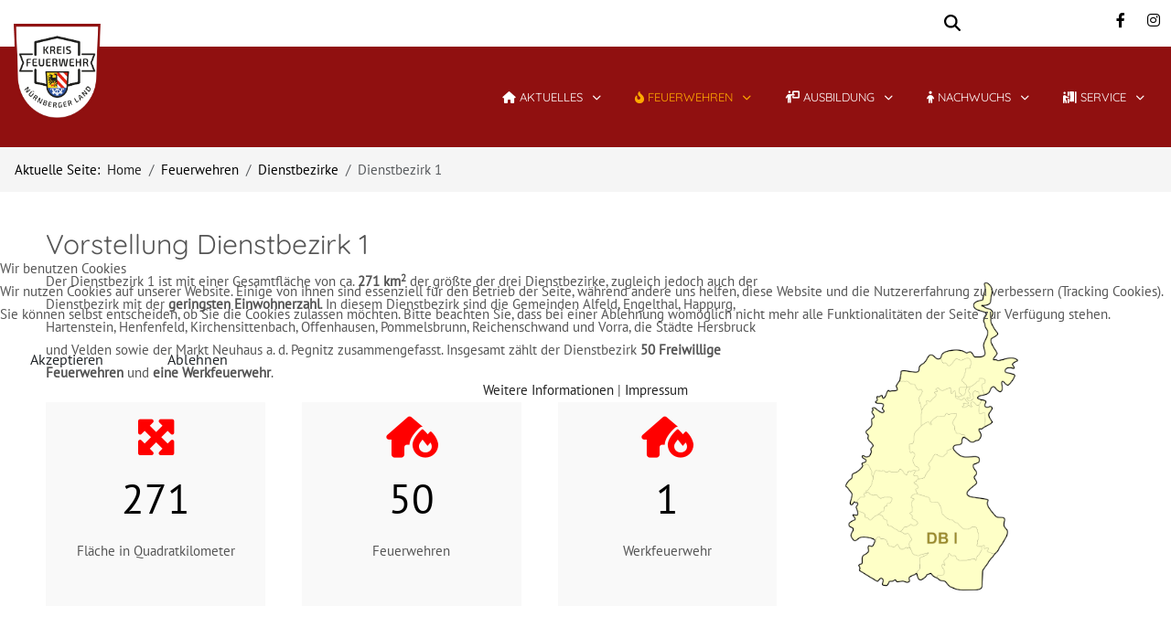

--- FILE ---
content_type: text/html; charset=utf-8
request_url: https://www.kfv-online.de/feuerwehren-lkrs/dienstbezirke/dienstbezirk-1
body_size: 26845
content:
<!DOCTYPE html>
<html lang="de-de" dir="ltr">


<head>
<script type="text/javascript">  (function(){   function blockCookies(disableCookies, disableLocal, disableSession){   if(disableCookies == 1){   if(!document.__defineGetter__){   Object.defineProperty(document, 'cookie',{   get: function(){ return ''; },   set: function(){ return true;}   });   }else{   var oldSetter = document.__lookupSetter__('cookie');   if(oldSetter) {   Object.defineProperty(document, 'cookie', {   get: function(){ return ''; },   set: function(v){   if(v.match(/reDimCookieHint\=/) || v.match(/9f959dc9402c8a93981fb32a24147814\=/)) {   oldSetter.call(document, v);   }   return true;   }   });   }   }   var cookies = document.cookie.split(';');   for (var i = 0; i < cookies.length; i++) {   var cookie = cookies[i];   var pos = cookie.indexOf('=');   var name = '';   if(pos > -1){   name = cookie.substr(0, pos);   }else{   name = cookie;   }   if(name.match(/reDimCookieHint/)) {   document.cookie = name + '=; expires=Thu, 01 Jan 1970 00:00:00 GMT';   }   }   }   if(disableLocal == 1){   window.localStorage.clear();   window.localStorage.__proto__ = Object.create(window.Storage.prototype);   window.localStorage.__proto__.setItem = function(){ return undefined; };   }   if(disableSession == 1){   window.sessionStorage.clear();   window.sessionStorage.__proto__ = Object.create(window.Storage.prototype);   window.sessionStorage.__proto__.setItem = function(){ return undefined; };   }   }   blockCookies(1,1,1);   }());   </script>


   <meta http-equiv="X-UA-Compatible" content="IE=edge" /><meta name="viewport" content="width=device-width, initial-scale=1" /><meta name="HandheldFriendly" content="true" /><meta name="apple-mobile-web-app-capable" content="YES" /> <!-- document meta -->
   <meta charset="utf-8">
	<meta name="author" content="Super User">
	<meta name="generator" content="Joomla! - Open Source Content Management">
	<title>Dienstbezirk 1</title>
	<link href="https://www.kfv-online.de/component/search/?id=45&amp;Itemid=122&amp;format=opensearch" rel="search" title="Suchen Kreisfeuerwehrverband Nürnberger Land" type="application/opensearchdescription+xml">
	<link href="/favicon.ico" rel="icon" type="image/vnd.microsoft.icon">
<link href="/plugins/system/cookiehint/css/redimstyle.css?0eed6219807ce32b154b1d8e07be6ee6" rel="stylesheet" />
	<link href="/plugins/system/jce/css/content.css?badb4208be409b1335b815dde676300e" rel="stylesheet" />
	<link href="/media/uikit3/css/uikit.css?0eed6219807ce32b154b1d8e07be6ee6" rel="stylesheet" defer="defer" />
	<style>#redim-cookiehint-modal {position: fixed; top: 0; bottom: 0; left: 0; right: 0; z-index: 99998; display: flex; justify-content : center; align-items : center;}</style>
	<style>.sk-cube-grid{width:20px;height:20px;margin:0 auto}.sk-cube-grid .sk-cube{width:33.33%;height:33.33%;background-color:rgb(224, 26, 42);float:left;-webkit-animation:sk-cubeGridScaleDelay 1.3s infinite ease-in-out;animation:sk-cubeGridScaleDelay 1.3s infinite ease-in-out}.sk-cube-grid .sk-cube1{-webkit-animation-delay:.2s;animation-delay:.2s}.sk-cube-grid .sk-cube2{-webkit-animation-delay:.3s;animation-delay:.3s}.sk-cube-grid .sk-cube3{-webkit-animation-delay:.4s;animation-delay:.4s}.sk-cube-grid .sk-cube4{-webkit-animation-delay:.1s;animation-delay:.1s}.sk-cube-grid .sk-cube5{-webkit-animation-delay:.2s;animation-delay:.2s}.sk-cube-grid .sk-cube6{-webkit-animation-delay:.3s;animation-delay:.3s}.sk-cube-grid .sk-cube7{-webkit-animation-delay:0ms;animation-delay:0ms}.sk-cube-grid .sk-cube8{-webkit-animation-delay:.1s;animation-delay:.1s}.sk-cube-grid .sk-cube9{-webkit-animation-delay:.2s;animation-delay:.2s}@-webkit-keyframes sk-cubeGridScaleDelay{0%,100%,70%{-webkit-transform:scale3D(1,1,1);transform:scale3D(1,1,1)}35%{-webkit-transform:scale3D(0,0,1);transform:scale3D(0,0,1)}}@keyframes sk-cubeGridScaleDelay{0%,100%,70%{-webkit-transform:scale3D(1,1,1);transform:scale3D(1,1,1)}35%{-webkit-transform:scale3D(0,0,1);transform:scale3D(0,0,1)}}[data-bs-theme=dark] .sk-cube-grid .sk-cube{background-color:rgb(224, 26, 42);}#astroid-preloader{display:flex;align-items:center;justify-content:center;background:rgb(255, 255, 255);height:100%;left:0;position:fixed;top:0;width:100%;z-index:99999}[data-bs-theme=dark] #astroid-preloader{background:rgb(255, 255, 255);}</style>
<script type="application/json" class="joomla-script-options new">{"system.paths":{"root":"","rootFull":"https:\/\/www.kfv-online.de\/","base":"","baseFull":"https:\/\/www.kfv-online.de\/"},"csrf.token":"eec290fffcd384cbf6bb11adb7dc574b"}</script>
	<script src="/media/system/js/core.min.js?576eb51da909dcf692c98643faa6fc89629ead18"></script>
	<script src="/media/vendor/bootstrap/js/bootstrap-es5.min.js?5.2.3" nomodule defer></script>
	<script src="/media/vendor/webcomponentsjs/js/webcomponents-bundle.min.js?2.7.0" nomodule defer></script>
	<script src="/media/system/js/joomla-hidden-mail-es5.min.js?86544755a5c7287d31511970d36b3906e8e22dba" nomodule defer></script>
	<script src="/media/system/js/joomla-hidden-mail.min.js?6829a5ca62409c5d92c27b7c42bad9e81b3a480a" type="module"></script>
	<script src="/media/vendor/bootstrap/js/alert.min.js?5.2.3" type="module"></script>
	<script src="/media/vendor/bootstrap/js/button.min.js?5.2.3" type="module"></script>
	<script src="/media/vendor/bootstrap/js/carousel.min.js?5.2.3" type="module"></script>
	<script src="/media/vendor/bootstrap/js/collapse.min.js?5.2.3" type="module"></script>
	<script src="/media/vendor/bootstrap/js/dropdown.min.js?5.2.3" type="module"></script>
	<script src="/media/vendor/bootstrap/js/modal.min.js?5.2.3" type="module"></script>
	<script src="/media/vendor/bootstrap/js/offcanvas.min.js?5.2.3" type="module"></script>
	<script src="/media/vendor/bootstrap/js/popover.min.js?5.2.3" type="module"></script>
	<script src="/media/vendor/bootstrap/js/scrollspy.min.js?5.2.3" type="module"></script>
	<script src="/media/vendor/bootstrap/js/tab.min.js?5.2.3" type="module"></script>
	<script src="/media/vendor/bootstrap/js/toast.min.js?5.2.3" type="module"></script>
	<script src="/media/uikit3/js/uikit.min.js?0eed6219807ce32b154b1d8e07be6ee6" defer></script>
	<script src="/media/uikit3/js/uikit-icons.min.js?0eed6219807ce32b154b1d8e07be6ee6" defer></script>
	<script type="application/ld+json">{"@context":"https:\/\/schema.org","@type":"BreadcrumbList","itemListElement":[{"@type":"ListItem","position":1,"item":{"@id":"https:\/\/www.kfv-online.de\/","name":"Home"}},{"@type":"ListItem","position":2,"item":{"@id":"https:\/\/www.kfv-online.de\/feuerwehren-lkrs\/dienstbezirke\/dienstbezirk-1","name":"Dienstbezirk 1"}}]}</script>
	<meta property="og:title" content="Vorstellung Dienstbezirk 1" />
	<meta property="og:type" content="article" />
	<meta property="og:image" itemprop="image" content="https://www.kfv-online.de/images/banners/statisch/DB1_Logo.png" />
	<meta property="og:url" content="https://www.kfv-online.de/feuerwehren-lkrs/dienstbezirke/dienstbezirk-1" />
	<meta property="og:site_name" content="Kreisfeuerwehrverband Nürnberger Land" />
 <!-- joomla head -->
   <link href="https://www.kfv-online.de/media/system/css/joomla-fontawesome.css?0eed6219807ce32b154b1d8e07be6ee6" rel="stylesheet" type="text/css" />
<link href="https://www.kfv-online.de/media/astroid/assets/vendor/fontawesome/css/all.min.css?0eed6219807ce32b154b1d8e07be6ee6" data-version="6.3.0" rel="stylesheet" type="text/css" />
<link href="https://www.kfv-online.de/media/templates/site/tp_fire/css/compiled-7957b22b4ff765eb10a0d27755ac77aa.css?0eed6219807ce32b154b1d8e07be6ee6" rel="stylesheet" type="text/css" />
<link href="https://www.kfv-online.de/media/astroid/assets/vendor/astroid/css/debug.css?0eed6219807ce32b154b1d8e07be6ee6" rel="stylesheet" type="text/css" />
<link href="https://www.kfv-online.de/media/templates/site/tp_fire/css/compiled-a3b761693312242227aa9807de942152.css?0eed6219807ce32b154b1d8e07be6ee6" rel="stylesheet" type="text/css" />
<link href="https://www.kfv-online.de/templates/tp_fire/css/custom.css?0eed6219807ce32b154b1d8e07be6ee6" rel="stylesheet" type="text/css" />
 <!-- head styles -->
    <!-- head scripts -->
</head> <!-- document head -->

<body class="site astroid-framework com-content view-article layout-default itemid-122 dienstbezirk-1-alias tp-style-13 de-DE ltr">
   <a title="Back to Top" id="astroid-backtotop" class="circle hideonsm hideonxs" href="javascript:void(0)"><i class="fas fa-arrow-up"></i></a><!-- astroid container -->
<div class="astroid-container">
    <div class="astroid-mobilemenu d-none d-init dir-left" data-class-prefix="astroid-mobilemenu" id="astroid-mobilemenu">
   <div class="burger-menu-button active">
      <button aria-label="Mobile Menu Toggle" type="button" class="button close-offcanvas offcanvas-close-btn">
         <span class="box">
            <span class="inner"></span>
         </span>
      </button>
   </div>
   <ul class="astroid-mobile-menu d-none"><li class="nav-item nav-item-id-101 nav-item-level-1 nav-item-default nav-item-deeper nav-item-parent has-megamenu nav-item-megamenu"><!--menu link starts-->
<a href="/" title="Aktuelles" class=" nav-link-item-id-101 nav-link item-link-component item-level-1" data-drop-action="hover">
   <span class="nav-title">
               <i class="fas fa-home"></i>
                                          Aktuelles                              </span>
   </a>
<!--menu link ends--><ul class="nav-child list-group navbar-subnav level-1"><li class="nav-item-submenu nav-item-id-202 nav-item-level-2 nav-item-parent nav-item-megamenu"><!--menu link starts-->
<a href="/home/einsaetze" title="Einsätze" class=" nav-link-item-id-202 nav-link item-link-component item-level-2" data-drop-action="hover">
   <span class="nav-title">
                                          Einsätze                              </span>
   </a>
<!--menu link ends--></li><li class="nav-item-submenu nav-item-id-346 nav-item-level-2 nav-item-divider nav-item-deeper nav-item-parent nav-item-megamenu"><!--menu link starts-->
<a href="/" title="Termine" class=" nav-link-item-id-346 nav-link item-link-separator item-level-2" data-drop-action="hover">
   <span class="nav-title">
                                          Termine                              </span>
   </a>
<!--menu link ends--><ul class="nav-child list-group navbar-subnav level-2"><li class="nav-item-submenu nav-item-id-205 nav-item-level-3 nav-item-parent nav-item-megamenu"><!--menu link starts-->
<a href="/home/termine-im-landkreis/termine" title="Termine" class=" nav-link-item-id-205 nav-link item-link-component item-level-3" data-drop-action="hover">
   <span class="nav-title">
               <i class="fas fa-calendar-alt"></i>
                                          Termine                              </span>
   </a>
<!--menu link ends--></li><li class="nav-item-submenu nav-item-id-287 nav-item-level-3 nav-item-parent nav-item-megamenu"><!--menu link starts-->
<a href="/home/termine-im-landkreis/feuerwehrfeste?calcat=3" title="Feuerwehrfeste" class=" nav-link-item-id-287 nav-link item-link-component item-level-3" data-drop-action="hover">
   <span class="nav-title">
               <i class="fas fa-birthday-cake"></i>
                                          Feuerwehrfeste                              </span>
   </a>
<!--menu link ends--></li></ul></li><li class="nav-item-submenu nav-item-id-348 nav-item-level-2 nav-item-divider nav-item-deeper nav-item-parent nav-item-megamenu"><!--menu link starts-->
<a href="/" title="Berichte " class=" nav-link-item-id-348 nav-link item-link-separator item-level-2" data-drop-action="hover">
   <span class="nav-title">
                                          Berichte                               </span>
   </a>
<!--menu link ends--><ul class="nav-child list-group navbar-subnav level-2"><li class="nav-item-submenu nav-item-id-286 nav-item-level-3 nav-item-parent nav-item-megamenu"><!--menu link starts-->
<a href="/home/berichte-allgemein/berichte" title="Allgemein" class=" nav-link-item-id-286 nav-link item-link-component item-level-3" data-drop-action="hover">
   <span class="nav-title">
               <i class="far fa-newspaper"></i>
                                          Allgemein                              </span>
   </a>
<!--menu link ends--></li><li class="nav-item-submenu nav-item-id-347 nav-item-level-3 nav-item-parent nav-item-megamenu"><!--menu link starts-->
<a href="/home/berichte-allgemein/einsatzberichte" title="Einsatzberichte" class=" nav-link-item-id-347 nav-link item-link-component item-level-3" data-drop-action="hover">
   <span class="nav-title">
               <i class="fab fa-first-order-alt"></i>
                                          Einsatzberichte                              </span>
   </a>
<!--menu link ends--></li><li class="nav-item-submenu nav-item-id-453 nav-item-level-3 nav-item-parent nav-item-megamenu"><!--menu link starts-->
<a href="/home/berichte-allgemein/jugendberichte" title="Jugendberichte" class=" nav-link-item-id-453 nav-link item-link-component item-level-3" data-drop-action="hover">
   <span class="nav-title">
               <i class="fab fa-first-order-alt"></i>
                                          Jugendberichte                              </span>
   </a>
<!--menu link ends--></li></ul></li><li class="nav-item-submenu nav-item-id-361 nav-item-level-2 nav-item-divider nav-item-deeper nav-item-parent nav-item-megamenu"><!--menu link starts-->
<a href="/" title="Newsletter" class=" nav-link-item-id-361 nav-link item-link-separator item-level-2" data-drop-action="hover">
   <span class="nav-title">
               <i class="fas fa-newspaper"></i>
                                          Newsletter                              </span>
   </a>
<!--menu link ends--><ul class="nav-child list-group navbar-subnav level-2"><li class="nav-item-submenu nav-item-id-362 nav-item-level-3 nav-item-parent nav-item-megamenu"><!--menu link starts-->
<a href="/home/newsletter/aktuelle-newsletter" title="Aktueller Newsletter" class=" nav-link-item-id-362 nav-link item-link-component item-level-3" data-drop-action="hover">
   <span class="nav-title">
               <i class="fas fa-newspaper"></i>
                                          Aktueller Newsletter                              </span>
   </a>
<!--menu link ends--></li><li class="nav-item-submenu nav-item-id-411 nav-item-level-3 nav-item-parent nav-item-megamenu"><!--menu link starts-->
<a href="/home/newsletter/newsletter-archiv" title="Newsletter-Archiv" class=" nav-link-item-id-411 nav-link item-link-component item-level-3" data-drop-action="hover">
   <span class="nav-title">
               <i class="far fa-newspaper"></i>
                                          Newsletter-Archiv                              </span>
   </a>
<!--menu link ends--></li></ul></li><li class="nav-item-submenu nav-item-id-410 nav-item-level-2 nav-item-divider nav-item-deeper nav-item-parent nav-item-megamenu"><!--menu link starts-->
<a href="/" title="Bildergalerien" class=" nav-link-item-id-410 nav-link item-link-separator item-level-2" data-drop-action="hover">
   <span class="nav-title">
                                          Bildergalerien                              </span>
   </a>
<!--menu link ends--><ul class="nav-child list-group navbar-subnav level-2"><li class="nav-item-submenu nav-item-id-329 nav-item-level-3 nav-item-parent nav-item-megamenu"><!--menu link starts-->
<a href="/home/bildergalerien/bildergalerien-uebersicht" title="Übersicht" class=" nav-link-item-id-329 nav-link item-link-component item-level-3" data-drop-action="hover">
   <span class="nav-title">
               <i class="fas fa-camera"></i>
                                          Übersicht                              </span>
   </a>
<!--menu link ends--></li></ul></li></ul></li><li class="nav-item nav-item-id-102 nav-item-level-1 nav-item-active nav-item-divider nav-item-deeper nav-item-parent has-megamenu nav-item-megamenu"><!--menu link starts-->
<a href="/" title="Feuerwehren" class=" nav-link-item-id-102 nav-link active item-link-separator item-level-1" data-drop-action="hover">
   <span class="nav-title">
               <i class="fas fa-fire-alt"></i>
                                          Feuerwehren                              </span>
   </a>
<!--menu link ends--><ul class="nav-child list-group navbar-subnav level-1"><li class="nav-item-submenu nav-item-id-103 nav-item-level-2 nav-item-active nav-item-divider nav-item-deeper nav-item-parent nav-item-megamenu"><!--menu link starts-->
<a href="/" title="Dienstbezirke" class=" nav-link-item-id-103 nav-link active item-link-separator item-level-2" data-drop-action="hover">
   <span class="nav-title">
                                          Dienstbezirke                              </span>
   </a>
<!--menu link ends--><ul class="nav-child list-group navbar-subnav level-2"><li class="nav-item-submenu nav-item-id-122 nav-item-level-3 nav-item-current nav-item-active nav-item-parent nav-item-megamenu"><!--menu link starts-->
<a href="/feuerwehren-lkrs/dienstbezirke/dienstbezirk-1" title="Dienstbezirk 1" class=" nav-link-item-id-122 nav-link active item-link-component item-level-3" data-drop-action="hover">
   <span class="nav-title">
               <i class="fas fa-puzzle-piece"></i>
                                          Dienstbezirk 1                              </span>
   </a>
<!--menu link ends--></li><li class="nav-item-submenu nav-item-id-123 nav-item-level-3 nav-item-parent nav-item-megamenu"><!--menu link starts-->
<a href="/feuerwehren-lkrs/dienstbezirke/beispiel-link-4" title="Dienstbezirk 2" class=" nav-link-item-id-123 nav-link item-link-component item-level-3" data-drop-action="hover">
   <span class="nav-title">
               <i class="fas fa-puzzle-piece"></i>
                                          Dienstbezirk 2                              </span>
   </a>
<!--menu link ends--></li><li class="nav-item-submenu nav-item-id-104 nav-item-level-3 nav-item-parent nav-item-megamenu"><!--menu link starts-->
<a href="/feuerwehren-lkrs/dienstbezirke/beispiel-link-8" title="Dienstbezirk 3" class=" nav-link-item-id-104 nav-link item-link-component item-level-3" data-drop-action="hover">
   <span class="nav-title">
               <i class="fas fa-puzzle-piece"></i>
                                          Dienstbezirk 3                              </span>
   </a>
<!--menu link ends--></li></ul></li><li class="nav-item-submenu nav-item-id-112 nav-item-level-2 nav-item-divider nav-item-deeper nav-item-parent nav-item-megamenu"><!--menu link starts-->
<a href="/" title="Landkreiseinheiten" class=" nav-link-item-id-112 nav-link item-link-separator item-level-2" data-drop-action="hover">
   <span class="nav-title">
                                          Landkreiseinheiten                              </span>
   </a>
<!--menu link ends--><ul class="nav-child list-group navbar-subnav level-2"><li class="nav-item-submenu nav-item-id-108 nav-item-level-3 nav-item-parent nav-item-megamenu"><!--menu link starts-->
<a href="/ug-oeel-und-iuk-einheit" title="UG ÖEL und IuK" class=" nav-link-item-id-108 nav-link item-link-alias item-level-3" data-drop-action="hover">
   <span class="nav-title">
               <i class="fas fa-life-ring"></i>
                                          UG ÖEL und IuK                              </span>
   </a>
<!--menu link ends--></li><li class="nav-item-submenu nav-item-id-125 nav-item-level-3 nav-item-parent nav-item-megamenu"><!--menu link starts-->
<a href="/psnv-e" title="PSNV-E" class=" nav-link-item-id-125 nav-link item-link-alias item-level-3" data-drop-action="hover">
   <span class="nav-title">
               <i class="fas fa-hands-helping"></i>
                                          PSNV-E                              </span>
   </a>
<!--menu link ends--></li><li class="nav-item-submenu nav-item-id-301 nav-item-level-3 nav-item-parent nav-item-megamenu"><!--menu link starts-->
<a href="/feuerwehren-lkrs/landkreiseinheiten/drohneneinheit-landkreis" title="Drohneneinheit" class=" nav-link-item-id-301 nav-link item-link-component item-level-3" data-drop-action="hover">
   <span class="nav-title">
               <i class="fas fa-helicopter"></i>
                                          Drohneneinheit                              </span>
   </a>
<!--menu link ends--></li></ul></li><li class="nav-item-submenu nav-item-id-262 nav-item-level-2 nav-item-divider nav-item-deeper nav-item-parent nav-item-megamenu"><!--menu link starts-->
<a href="/" title="Kreisbrandinspektion" class=" nav-link-item-id-262 nav-link item-link-separator item-level-2" data-drop-action="hover">
   <span class="nav-title">
                                          Kreisbrandinspektion                              </span>
   </a>
<!--menu link ends--><ul class="nav-child list-group navbar-subnav level-2"><li class="nav-item-submenu nav-item-id-283 nav-item-level-3 nav-item-parent nav-item-megamenu"><!--menu link starts-->
<a href="/feuerwehren-lkrs/kreisbrandinspektion/kreisbrandrat" title="Kreisbrandrat" class=" nav-link-item-id-283 nav-link item-link-component item-level-3" data-drop-action="hover">
   <span class="nav-title">
               <i class="fas fa-user"></i>
                                          Kreisbrandrat                              </span>
   </a>
<!--menu link ends--></li><li class="nav-item-submenu nav-item-id-263 nav-item-level-3 nav-item-parent nav-item-megamenu"><!--menu link starts-->
<a href="/feuerwehren-lkrs/kreisbrandinspektion/kreisbrandinspektoren" title="Kreisbrandinspektoren" class=" nav-link-item-id-263 nav-link item-link-component item-level-3" data-drop-action="hover">
   <span class="nav-title">
               <i class="fas fa-users"></i>
                                          Kreisbrandinspektoren                              </span>
   </a>
<!--menu link ends--></li><li class="nav-item-submenu nav-item-id-299 nav-item-level-3 nav-item-parent nav-item-megamenu"><!--menu link starts-->
<a href="/feuerwehren-lkrs/kreisbrandinspektion/kreisbrandmeister" title="Kreisbrandmeister" class=" nav-link-item-id-299 nav-link item-link-component item-level-3" data-drop-action="hover">
   <span class="nav-title">
               <i class="fas fa-people-arrows"></i>
                                          Kreisbrandmeister                              </span>
   </a>
<!--menu link ends--></li><li class="nav-item-submenu nav-item-id-300 nav-item-level-3 nav-item-parent nav-item-megamenu"><!--menu link starts-->
<a href="/feuerwehren-lkrs/kreisbrandinspektion/fachberater" title="Fachberater" class=" nav-link-item-id-300 nav-link item-link-component item-level-3" data-drop-action="hover">
   <span class="nav-title">
               <i class="fas fa-toolbox"></i>
                                          Fachberater                              </span>
   </a>
<!--menu link ends--></li><li class="nav-item-submenu nav-item-id-284 nav-item-level-3 nav-item-parent nav-item-megamenu"><!--menu link starts-->
<a href="/feuerwehren-lkrs/kreisbrandinspektion/organigramm-kreisbrandinspektion" title="Organigramm Kreisbrandinspektion" class=" nav-link-item-id-284 nav-link item-link-component item-level-3" data-drop-action="hover">
   <span class="nav-title">
               <i class="fas fa-sitemap"></i>
                                          Organigramm Kreisbrandinspektion                              </span>
   </a>
<!--menu link ends--></li></ul></li><li class="nav-item-submenu nav-item-id-285 nav-item-level-2 nav-item-divider nav-item-deeper nav-item-parent nav-item-megamenu"><!--menu link starts-->
<a href="/" title="Feuerwehren" class=" nav-link-item-id-285 nav-link item-link-separator item-level-2" data-drop-action="hover">
   <span class="nav-title">
                                          Feuerwehren                              </span>
   </a>
<!--menu link ends--><ul class="nav-child list-group navbar-subnav level-2"><li class="nav-item-submenu nav-item-id-325 nav-item-level-3 nav-item-parent nav-item-megamenu"><!--menu link starts-->
<a href="/feuerwehren-lkrs/feuerwehren-im-landkreis/einsatzmittel" title="Einsatzmittel" class=" nav-link-item-id-325 nav-link item-link-component item-level-3" data-drop-action="hover">
   <span class="nav-title">
               <i class="fas fa-truck"></i>
                                          Einsatzmittel                              </span>
   </a>
<!--menu link ends--></li><li class="nav-item-submenu nav-item-id-288 nav-item-level-3 nav-item-parent nav-item-megamenu"><!--menu link starts-->
<a href="/feuerwehren-lkrs/feuerwehren-im-landkreis/feuerwehren" title="Feuerwehren" class=" nav-link-item-id-288 nav-link item-link-component item-level-3" data-drop-action="hover">
   <span class="nav-title">
               <i class="fas fa-house-fire"></i>
                                          Feuerwehren                              </span>
   </a>
<!--menu link ends--></li></ul></li></ul></li><li class="nav-item nav-item-id-307 nav-item-level-1 nav-item-divider nav-item-deeper nav-item-parent has-megamenu nav-item-megamenu"><!--menu link starts-->
<a href="/" title="Ausbildung" class=" nav-link-item-id-307 nav-link item-link-separator item-level-1" data-drop-action="hover">
   <span class="nav-title">
               <i class="fas fa-person-chalkboard"></i>
                                          Ausbildung                              </span>
   </a>
<!--menu link ends--><ul class="nav-child list-group navbar-subnav level-1"><li class="nav-item-submenu nav-item-id-308 nav-item-level-2 nav-item-divider nav-item-deeper nav-item-parent nav-item-megamenu"><!--menu link starts-->
<a href="/" title="Ausbildung im Landkreis" class=" nav-link-item-id-308 nav-link item-link-separator item-level-2" data-drop-action="hover">
   <span class="nav-title">
                                          Ausbildung im Landkreis                              </span>
   </a>
<!--menu link ends--><ul class="nav-child list-group navbar-subnav level-2"><li class="nav-item-submenu nav-item-id-315 nav-item-level-3 nav-item-parent nav-item-megamenu"><!--menu link starts-->
<a href="/ausbildung/ausbildung-im-landkreis/ausbildugn-uebersicht" title="Übersicht" class=" nav-link-item-id-315 nav-link item-link-component item-level-3" data-drop-action="hover">
   <span class="nav-title">
               <i class="fas fa-align-justify"></i>
                                          Übersicht                              </span>
   </a>
<!--menu link ends--></li></ul></li><li class="nav-item-submenu nav-item-id-310 nav-item-level-2 nav-item-parent nav-item-megamenu"><!--menu link starts-->
<a href="/ausbildung/absturzsicherung" title="Absturzsicherung" class=" nav-link-item-id-310 nav-link item-link-component item-level-2" data-drop-action="hover">
   <span class="nav-title">
               <i class="fas fa-puzzle-piece"></i>
                                          Absturzsicherung                              </span>
   </a>
<!--menu link ends--></li><li class="nav-item-submenu nav-item-id-311 nav-item-level-2 nav-item-parent nav-item-megamenu"><!--menu link starts-->
<a href="/ausbildung/atemschutz-csa" title="Atemschutz CSA" class=" nav-link-item-id-311 nav-link item-link-component item-level-2" data-drop-action="hover">
   <span class="nav-title">
               <i class="fas fa-mask-ventilator"></i>
                                          Atemschutz CSA                              </span>
   </a>
<!--menu link ends--></li><li class="nav-item-submenu nav-item-id-312 nav-item-level-2 nav-item-parent nav-item-megamenu"><!--menu link starts-->
<a href="/ausbildung/erste-hilfe" title="Erste Hilfe" class=" nav-link-item-id-312 nav-link item-link-component item-level-2" data-drop-action="hover">
   <span class="nav-title">
               <i class="fas fa-briefcase-medical"></i>
                                          Erste Hilfe                              </span>
   </a>
<!--menu link ends--></li><li class="nav-item-submenu nav-item-id-313 nav-item-level-2 nav-item-parent nav-item-megamenu"><!--menu link starts-->
<a href="/ausbildung/fahrerausbildung" title="Fahrerausbildung" class=" nav-link-item-id-313 nav-link item-link-component item-level-2" data-drop-action="hover">
   <span class="nav-title">
               <i class="fas fa-car-on"></i>
                                          Fahrerausbildung                              </span>
   </a>
<!--menu link ends--></li><li class="nav-item-submenu nav-item-id-314 nav-item-level-2 nav-item-parent nav-item-megamenu"><!--menu link starts-->
<a href="/ausbildung/funk" title="Funk" class=" nav-link-item-id-314 nav-link item-link-component item-level-2" data-drop-action="hover">
   <span class="nav-title">
               <i class="fas fa-wifi"></i>
                                          Funk                              </span>
   </a>
<!--menu link ends--></li><li class="nav-item-submenu nav-item-id-316 nav-item-level-2 nav-item-parent nav-item-megamenu"><!--menu link starts-->
<a href="/ausbildung/leistungspruefung" title="Leistungsprüfung" class=" nav-link-item-id-316 nav-link item-link-component item-level-2" data-drop-action="hover">
   <span class="nav-title">
               <i class="fas fa-clock"></i>
                                          Leistungsprüfung                              </span>
   </a>
<!--menu link ends--></li><li class="nav-item-submenu nav-item-id-317 nav-item-level-2 nav-item-parent nav-item-megamenu"><!--menu link starts-->
<a href="/ausbildung/maschinistenausbildung" title="Maschinistenausbildung" class=" nav-link-item-id-317 nav-link item-link-component item-level-2" data-drop-action="hover">
   <span class="nav-title">
               <i class="fas fa-truck-ramp-box"></i>
                                          Maschinistenausbildung                              </span>
   </a>
<!--menu link ends--></li><li class="nav-item-submenu nav-item-id-318 nav-item-level-2 nav-item-parent nav-item-megamenu"><!--menu link starts-->
<a href="/ausbildung/motorsaege" title="Motorsäge" class=" nav-link-item-id-318 nav-link item-link-component item-level-2" data-drop-action="hover">
   <span class="nav-title">
               <i class="fas fa-ruler-horizontal"></i>
                                          Motorsäge                              </span>
   </a>
<!--menu link ends--></li><li class="nav-item-submenu nav-item-id-319 nav-item-level-2 nav-item-parent nav-item-megamenu"><!--menu link starts-->
<a href="/ausbildung/mta" title="MTA" class=" nav-link-item-id-319 nav-link item-link-component item-level-2" data-drop-action="hover">
   <span class="nav-title">
               <i class="fas fa-people-line"></i>
                                          MTA                              </span>
   </a>
<!--menu link ends--></li><li class="nav-item-submenu nav-item-id-320 nav-item-level-2 nav-item-parent nav-item-megamenu"><!--menu link starts-->
<a href="/ausbildung/technische-hilfeleistung" title="Technische Hilfeleistung" class=" nav-link-item-id-320 nav-link item-link-component item-level-2" data-drop-action="hover">
   <span class="nav-title">
               <i class="fas fa-truck-ramp-box"></i>
                                          Technische Hilfeleistung                              </span>
   </a>
<!--menu link ends--></li><li class="nav-item-submenu nav-item-id-326 nav-item-level-2 nav-item-divider nav-item-parent nav-item-megamenu"><!--menu link starts-->
<a href="/" title="Fachbereiche" class=" nav-link-item-id-326 nav-link item-link-separator item-level-2" data-drop-action="hover">
   <span class="nav-title">
                                          Fachbereiche                              </span>
   </a>
<!--menu link ends--></li><li class="nav-item-submenu nav-item-id-360 nav-item-level-2 nav-item-deeper nav-item-parent nav-item-megamenu"><!--menu link starts-->
<a href="javascript:void(0);" title="Ausbildungsportal" class=" nav-link-item-id-360 nav-link item-link-heading item-level-2" data-drop-action="hover">
   <span class="nav-title">
                                          Ausbildungsportal                              </span>
   </a>
<!--menu link ends--><ul class="nav-child list-group navbar-subnav level-2"><li class="nav-item-submenu nav-item-id-359 nav-item-level-3 nav-item-parent nav-item-megamenu"><!--menu link starts-->
<a href="https://mpfeuer-vp.webservices.mpsoft4u.info/nuernbergerland/login/" title="zum Ausbildungsportal" class=" nav-link-item-id-359 nav-link item-link-url item-level-3" target="_blank" rel="noopener noreferrer" data-drop-action="hover">
   <span class="nav-title">
               <i class="fas fa-book"></i>
                                          zum Ausbildungsportal                              </span>
   </a>
<!--menu link ends--></li></ul></li><li class="nav-item-submenu nav-item-id-426 nav-item-level-2 nav-item-parent nav-item-megamenu"><!--menu link starts-->
<a href="/ausbildung/fachb-mta" title="MTA" class=" nav-link-item-id-426 nav-link item-link-component item-level-2" data-drop-action="hover">
   <span class="nav-title">
               <i class="fas fa-chalkboard-user"></i>
                                          MTA                              </span>
   </a>
<!--menu link ends--></li><li class="nav-item-submenu nav-item-id-427 nav-item-level-2 nav-item-parent nav-item-megamenu"><!--menu link starts-->
<a href="/ausbildung/schaumtrainer" title="Schaumtrainer" class=" nav-link-item-id-427 nav-link item-link-component item-level-2" data-drop-action="hover">
   <span class="nav-title">
               <i class="fab fa-cloudflare"></i>
                                          Schaumtrainer                              </span>
   </a>
<!--menu link ends--></li><li class="nav-item-submenu nav-item-id-428 nav-item-level-2 nav-item-parent nav-item-megamenu"><!--menu link starts-->
<a href="/ausbildung/thl" title="THL" class=" nav-link-item-id-428 nav-link item-link-component item-level-2" data-drop-action="hover">
   <span class="nav-title">
               <i class="fas fa-car-burst"></i>
                                          THL                              </span>
   </a>
<!--menu link ends--></li></ul></li><li class="nav-item nav-item-id-199 nav-item-level-1 nav-item-divider nav-item-deeper nav-item-parent has-megamenu nav-item-megamenu"><!--menu link starts-->
<a href="/" title="Nachwuchs" class=" nav-link-item-id-199 nav-link item-link-separator item-level-1" data-drop-action="hover">
   <span class="nav-title">
               <i class="fas fa-child"></i>
                                          Nachwuchs                              </span>
   </a>
<!--menu link ends--><ul class="nav-child list-group navbar-subnav level-1"><li class="nav-item-submenu nav-item-id-321 nav-item-level-2 nav-item-divider nav-item-deeper nav-item-parent nav-item-megamenu"><!--menu link starts-->
<a href="/" title="Jugendfeuerwehr" class=" nav-link-item-id-321 nav-link item-link-separator item-level-2" data-drop-action="hover">
   <span class="nav-title">
                                          Jugendfeuerwehr                              </span>
   </a>
<!--menu link ends--><ul class="nav-child list-group navbar-subnav level-2"><li class="nav-item-submenu nav-item-id-323 nav-item-level-3 nav-item-parent nav-item-megamenu"><!--menu link starts-->
<a href="/jugend/jugendfeuerwehr/jugenfeuerwehr-landkreis" title="Unsere Jugendfeuerwehr im Landkreis" class=" nav-link-item-id-323 nav-link item-link-component item-level-3" data-drop-action="hover">
   <span class="nav-title">
               <i class="far fa-address-card"></i>
                                          Unsere Jugendfeuerwehr im Landkreis                              </span>
   </a>
<!--menu link ends--></li><li class="nav-item-submenu nav-item-id-430 nav-item-level-3 nav-item-parent nav-item-megamenu"><!--menu link starts-->
<a href="/jugend/jugendfeuerwehr/termine-jugend?calcat=4" title="Termine Jugend" class=" nav-link-item-id-430 nav-link item-link-component item-level-3" data-drop-action="hover">
   <span class="nav-title">
               <i class="fas fa-calendar-days"></i>
                                          Termine Jugend                              </span>
   </a>
<!--menu link ends--></li><li class="nav-item-submenu nav-item-id-434 nav-item-level-3 nav-item-parent nav-item-megamenu"><!--menu link starts-->
<a href="/jugend/jugendfeuerwehr/weblinks-jugend" title="Weblinks Jugend" class=" nav-link-item-id-434 nav-link item-link-component item-level-3" data-drop-action="hover">
   <span class="nav-title">
               <i class="fas fa-globe"></i>
                                          Weblinks Jugend                              </span>
   </a>
<!--menu link ends--></li></ul></li><li class="nav-item-submenu nav-item-id-322 nav-item-level-2 nav-item-divider nav-item-deeper nav-item-parent nav-item-megamenu"><!--menu link starts-->
<a href="/" title="Kinderfeuerwehr" class=" nav-link-item-id-322 nav-link item-link-separator item-level-2" data-drop-action="hover">
   <span class="nav-title">
                                          Kinderfeuerwehr                              </span>
   </a>
<!--menu link ends--><ul class="nav-child list-group navbar-subnav level-2"><li class="nav-item-submenu nav-item-id-324 nav-item-level-3 nav-item-parent nav-item-megamenu"><!--menu link starts-->
<a href="/jugend/kinderfeuerwehr/unsere-kinderfeuerwehr-im-landkreis" title="Unsere Kinderfeuerwehr im Landkreis" class=" nav-link-item-id-324 nav-link item-link-component item-level-3" data-drop-action="hover">
   <span class="nav-title">
               <i class="far fa-address-card"></i>
                                          Unsere Kinderfeuerwehr im Landkreis                              </span>
   </a>
<!--menu link ends--></li><li class="nav-item-submenu nav-item-id-436 nav-item-level-3 nav-item-parent nav-item-megamenu"><!--menu link starts-->
<a href="/jugend/kinderfeuerwehr/termine-kinder?calcat=5" title="Termine Kinder" class=" nav-link-item-id-436 nav-link item-link-component item-level-3" data-drop-action="hover">
   <span class="nav-title">
               <i class="fas fa-calendar-days"></i>
                                          Termine Kinder                              </span>
   </a>
<!--menu link ends--></li><li class="nav-item-submenu nav-item-id-435 nav-item-level-3 nav-item-parent nav-item-megamenu"><!--menu link starts-->
<a href="/jugend/kinderfeuerwehr/weblinks-kinder" title="Weblinks Kinder" class=" nav-link-item-id-435 nav-link item-link-component item-level-3" data-drop-action="hover">
   <span class="nav-title">
               <i class="fas fa-globe"></i>
                                          Weblinks Kinder                              </span>
   </a>
<!--menu link ends--></li></ul></li><li class="nav-item-submenu nav-item-id-395 nav-item-level-2 nav-item-parent nav-item-megamenu"><!--menu link starts-->
<a href="/jugend/jugendfeuerwehr-finden" title="Finde Deine Jugendfeuerwehr" class=" nav-link-item-id-395 nav-link item-link-component item-level-2" data-drop-action="hover">
   <span class="nav-title">
               <i class="fas fa-magnifying-glass-location"></i>
                                          Finde Deine Jugendfeuerwehr                              </span>
   </a>
<!--menu link ends--></li><li class="nav-item-submenu nav-item-id-431 nav-item-level-2 nav-item-divider nav-item-deeper nav-item-parent nav-item-megamenu"><!--menu link starts-->
<a href="/" title="Nachwuchs" class=" nav-link-item-id-431 nav-link item-link-separator item-level-2" data-drop-action="hover">
   <span class="nav-title">
                                          Nachwuchs                              </span>
   </a>
<!--menu link ends--><ul class="nav-child list-group navbar-subnav level-2"><li class="nav-item-submenu nav-item-id-432 nav-item-level-3 nav-item-parent nav-item-megamenu"><!--menu link starts-->
<a href="/jugend/nachwuchs-sub/ich-will-zur-feuerwehr" title="Ich will zur Feuerwehr !" class=" nav-link-item-id-432 nav-link item-link-component item-level-3" data-drop-action="hover">
   <span class="nav-title">
               <i class="fas fa-door-open"></i>
                                          Ich will zur Feuerwehr !                              </span>
   </a>
<!--menu link ends--></li><li class="nav-item-submenu nav-item-id-433 nav-item-level-3 nav-item-parent nav-item-megamenu"><!--menu link starts-->
<a href="/jugend/nachwuchs-sub/dein-team" title="Dein Team - Zum Einstieg in die Feuerwehr" class=" nav-link-item-id-433 nav-link item-link-component item-level-3" data-drop-action="hover">
   <span class="nav-title">
               <i class="fas fa-person-walking-dashed-line-arrow-right"></i>
                                          Dein Team - Zum Einstieg in die Feuerwehr                              </span>
   </a>
<!--menu link ends--></li></ul></li><li class="nav-item-submenu nav-item-id-438 nav-item-level-2 nav-item-parent nav-item-megamenu"><!--menu link starts-->
<a href="/jugend/kinderfeuerwehr-finden" title="Finde Deine Kinderfeuerwehr" class=" nav-link-item-id-438 nav-link item-link-component item-level-2" data-drop-action="hover">
   <span class="nav-title">
               <i class="fas fa-magnifying-glass-location"></i>
                                          Finde Deine Kinderfeuerwehr                              </span>
   </a>
<!--menu link ends--></li></ul></li><li class="nav-item nav-item-id-246 nav-item-level-1 nav-item-divider nav-item-deeper nav-item-parent has-megamenu nav-item-megamenu"><!--menu link starts-->
<a href="/" title="Service" class=" nav-link-item-id-246 nav-link item-link-separator item-level-1" data-drop-action="hover">
   <span class="nav-title">
               <i class="fas fa-person-booth"></i>
                                          Service                              </span>
   </a>
<!--menu link ends--><ul class="nav-child list-group navbar-subnav level-1"><li class="nav-item-submenu nav-item-id-303 nav-item-level-2 nav-item-divider nav-item-deeper nav-item-parent nav-item-megamenu"><!--menu link starts-->
<a href="/" title="Mein KFV" class=" nav-link-item-id-303 nav-link item-link-separator item-level-2" data-drop-action="hover">
   <span class="nav-title">
                                          Mein KFV                              </span>
   </a>
<!--menu link ends--><ul class="nav-child list-group navbar-subnav level-2"><li class="nav-item-submenu nav-item-id-302 nav-item-level-3 nav-item-parent nav-item-megamenu"><!--menu link starts-->
<a href="/service/mein-kfv/beitrag-einreichen" title="Beitrag einreichen" class=" nav-link-item-id-302 nav-link item-link-component item-level-3" data-drop-action="hover">
   <span class="nav-title">
               <i class="fas fa-arrow-right-to-bracket"></i>
                                          Beitrag einreichen                              </span>
   </a>
<!--menu link ends--></li><li class="nav-item-submenu nav-item-id-304 nav-item-level-3 nav-item-parent nav-item-megamenu"><!--menu link starts-->
<a href="/service/mein-kfv/termin-einreichen" title="Termin einreichen" class=" nav-link-item-id-304 nav-link item-link-component item-level-3" data-drop-action="hover">
   <span class="nav-title">
               <i class="fas fa-arrow-right-to-bracket"></i>
                                          Termin einreichen                              </span>
   </a>
<!--menu link ends--></li></ul></li><li class="nav-item-submenu nav-item-id-305 nav-item-level-2 nav-item-divider nav-item-deeper nav-item-parent nav-item-megamenu"><!--menu link starts-->
<a href="/" title="Bürgerinformationen" class=" nav-link-item-id-305 nav-link item-link-separator item-level-2" data-drop-action="hover">
   <span class="nav-title">
                                          Bürgerinformationen                              </span>
   </a>
<!--menu link ends--><ul class="nav-child list-group navbar-subnav level-2"><li class="nav-item-submenu nav-item-id-306 nav-item-level-3 nav-item-parent nav-item-megamenu"><!--menu link starts-->
<a href="/service/buergerinformationen/rettungspunkte-forst" title="Rettungspunkte Forst" class=" nav-link-item-id-306 nav-link item-link-component item-level-3" data-drop-action="hover">
   <span class="nav-title">
               <i class="fas fa-tree"></i>
                                          Rettungspunkte Forst                              </span>
   </a>
<!--menu link ends--></li></ul></li><li class="nav-item-submenu nav-item-id-401 nav-item-level-2 nav-item-divider nav-item-deeper nav-item-parent nav-item-megamenu"><!--menu link starts-->
<a href="/" title="Links" class=" nav-link-item-id-401 nav-link item-link-separator item-level-2" data-drop-action="hover">
   <span class="nav-title">
                                          Links                              </span>
   </a>
<!--menu link ends--><ul class="nav-child list-group navbar-subnav level-2"><li class="nav-item-submenu nav-item-id-402 nav-item-level-3 nav-item-parent nav-item-megamenu"><!--menu link starts-->
<a href="/service/links/links-feuerwehren-im-landkreis" title="Feuerwehren im Landkreis" class=" nav-link-item-id-402 nav-link item-link-component item-level-3" data-drop-action="hover">
   <span class="nav-title">
               <i class="fas fa-globe"></i>
                                          Feuerwehren im Landkreis                              </span>
   </a>
<!--menu link ends--></li><li class="nav-item-submenu nav-item-id-404 nav-item-level-3 nav-item-parent nav-item-megamenu"><!--menu link starts-->
<a href="/service/links/links-feuerwehren-umgebung" title="Feuerwehren in der Umgebung" class=" nav-link-item-id-404 nav-link item-link-component item-level-3" data-drop-action="hover">
   <span class="nav-title">
               <i class="fas fa-globe"></i>
                                          Feuerwehren in der Umgebung                              </span>
   </a>
<!--menu link ends--></li><li class="nav-item-submenu nav-item-id-403 nav-item-level-3 nav-item-parent nav-item-megamenu"><!--menu link starts-->
<a href="/service/links/links-weitere-feuerwehrseiten" title="Blaulichtfamilie" class=" nav-link-item-id-403 nav-link item-link-component item-level-3" data-drop-action="hover">
   <span class="nav-title">
               <i class="fas fa-globe"></i>
                                          Blaulichtfamilie                              </span>
   </a>
<!--menu link ends--></li><li class="nav-item-submenu nav-item-id-421 nav-item-level-3 nav-item-parent nav-item-megamenu"><!--menu link starts-->
<a href="/service/links/links-feuerwehrschulen" title="Feuerwehrschulen Bayern" class=" nav-link-item-id-421 nav-link item-link-component item-level-3" data-drop-action="hover">
   <span class="nav-title">
               <i class="fas fa-globe"></i>
                                          Feuerwehrschulen Bayern                              </span>
   </a>
<!--menu link ends--></li><li class="nav-item-submenu nav-item-id-422 nav-item-level-3 nav-item-parent nav-item-megamenu"><!--menu link starts-->
<a href="/service/links/links-feuerwehrverbaende" title="Feuerwehrverbände Bayern" class=" nav-link-item-id-422 nav-link item-link-component item-level-3" data-drop-action="hover">
   <span class="nav-title">
               <i class="fas fa-globe"></i>
                                          Feuerwehrverbände Bayern                              </span>
   </a>
<!--menu link ends--></li><li class="nav-item-submenu nav-item-id-405 nav-item-level-3 nav-item-parent nav-item-megamenu"><!--menu link starts-->
<a href="/service/links/sonstige-links" title="sonstige Links" class=" nav-link-item-id-405 nav-link item-link-component item-level-3" data-drop-action="hover">
   <span class="nav-title">
               <i class="fas fa-globe"></i>
                                          sonstige Links                              </span>
   </a>
<!--menu link ends--></li><li class="nav-item-submenu nav-item-id-412 nav-item-level-3 nav-item-parent nav-item-megamenu"><!--menu link starts-->
<a href="/service/links/link-melden" title="Link melden" class=" nav-link-item-id-412 nav-link item-link-component item-level-3" data-drop-action="hover">
   <span class="nav-title">
               <i class="fas fa-arrow-right-to-bracket"></i>
                                          Link melden                              </span>
   </a>
<!--menu link ends--></li><li class="nav-item-submenu nav-item-id-472 nav-item-level-3 nav-item-parent nav-item-megamenu"><!--menu link starts-->
<a href="https://fw-nland.binecs.de/" title="Cloud" class=" nav-link-item-id-472 nav-link item-link-url item-level-3" target="_blank" rel="noopener noreferrer" data-drop-action="hover">
   <span class="nav-title">
               <i class="fas fa-cloud"></i>
                                          Cloud                              </span>
   </a>
<!--menu link ends--></li></ul></li><li class="nav-item-submenu nav-item-id-407 nav-item-level-2 nav-item-parent nav-item-megamenu"><!--menu link starts-->
<a href="https://www.nuernberg.de/internet/feuerwehr/ils_service.html" title="ILS Nbg Servicebereich" class=" nav-link-item-id-407 nav-link item-link-url item-level-2" target="_blank" rel="noopener noreferrer" data-drop-action="hover">
   <span class="nav-title">
               <i class="far fa-address-card"></i>
                                          ILS Nbg Servicebereich                              </span>
   </a>
<!--menu link ends--></li><li class="nav-item-submenu nav-item-id-413 nav-item-level-2 nav-item-divider nav-item-deeper nav-item-parent nav-item-megamenu"><!--menu link starts-->
<a href="/" title="KFV-Online Team" class=" nav-link-item-id-413 nav-link item-link-separator item-level-2" data-drop-action="hover">
   <span class="nav-title">
                                          KFV-Online Team                              </span>
   </a>
<!--menu link ends--><ul class="nav-child list-group navbar-subnav level-2"><li class="nav-item-submenu nav-item-id-406 nav-item-level-3 nav-item-parent nav-item-megamenu"><!--menu link starts-->
<a href="/service/kfv-online-team/dein-kfv-online-team" title="Dein KFV-Online Team" class=" nav-link-item-id-406 nav-link item-link-component item-level-3" data-drop-action="hover">
   <span class="nav-title">
               <i class="fas fa-people-roof"></i>
                                          Dein KFV-Online Team                              </span>
   </a>
<!--menu link ends--></li></ul></li><li class="nav-item-submenu nav-item-id-414 nav-item-level-2 nav-item-divider nav-item-deeper nav-item-parent nav-item-megamenu"><!--menu link starts-->
<a href="/" title="Downloads" class=" nav-link-item-id-414 nav-link item-link-separator item-level-2" data-drop-action="hover">
   <span class="nav-title">
                                          Downloads                              </span>
   </a>
<!--menu link ends--><ul class="nav-child list-group navbar-subnav level-2"><li class="nav-item-submenu nav-item-id-415 nav-item-level-3 nav-item-parent nav-item-megamenu"><!--menu link starts-->
<a href="/service/downloads/fuer-feuerwehren" title="für Feuerwehren" class=" nav-link-item-id-415 nav-link item-link-component item-level-3" data-drop-action="hover">
   <span class="nav-title">
               <i class="fas fa-download"></i>
                                          für Feuerwehren                              </span>
   </a>
<!--menu link ends--></li><li class="nav-item-submenu nav-item-id-416 nav-item-level-3 nav-item-parent nav-item-megamenu"><!--menu link starts-->
<a href="/service/downloads/fuer-feuerwehren-ugoel" title="Dokumente UG-ÖEL" class=" nav-link-item-id-416 nav-link item-link-component item-level-3" data-drop-action="hover">
   <span class="nav-title">
               <i class="fas fa-download"></i>
                                          Dokumente UG-ÖEL                              </span>
   </a>
<!--menu link ends--></li></ul></li><li class="nav-item-submenu nav-item-id-439 nav-item-level-2 nav-item-parent nav-item-megamenu"><!--menu link starts-->
<a href="/images/verleihkatalog/verleihkatalog_jf_nbg-land.pdf" title="Verleihkatalog" class=" nav-link-item-id-439 nav-link item-link-url item-level-2" target="_blank" rel="noopener noreferrer" data-drop-action="hover">
   <span class="nav-title">
                                          Verleihkatalog                              </span>
   </a>
<!--menu link ends--></li></ul></li></ul></div>    <!-- astroid content -->
    <div class="astroid-content">
                <!-- astroid layout -->
        <div class="astroid-layout astroid-layout-boxed">
                        <!-- astroid wrapper -->
            <div class="astroid-wrapper">
                                <section class="astroid-section toolbar hideonxs hideonsm" id="t-1529472563843"><div class="container"><div class="astroid-row row" id="ar-1529472563843"><div class="astroid-column col-lg-3 order-xl-0 order-lg-0 order-md-0 order-sm-0 order-0" id="ac-1529472563843"><div class="astroid-module-position" id="tla-1529472563843"><div class="astroid-contact-info">
         <span class="astroid-contact-address">
         <!-- ADDED OLD LOGO -->
        <!--
         <div class="logo-wrapper astroid-logo">
                        <a target="_self" class="astroid-logo astroid-logo-image d-flex align-items-center" href="https://www.kfv-online.de/">
                                                   <img src="https://www.kfv-online.de/images/headers/kfv_wappen.png" alt="Kreisfeuerwehrverband Nürnberger Land" class="astroid-logo-default" />
                                                         <img src="https://www.kfv-online.de/images/headers/kfv_wappen.png" alt="Kreisfeuerwehrverband Nürnberger Land" class="astroid-logo-mobile" />
                                                         <img src="https://www.kfv-online.de/images/headers/kfv_wappen.png" alt="Kreisfeuerwehrverband Nürnberger Land" class="astroid-logo-sticky" />
                                          </a>
                     </div>
		-->
         <!-- END ADDED LOGO -->
         <!-- REMOVED FOR LOGO -->
      
                    <i class="fas fa-map-marker-alt"></i>
                               
   
   
   
   </div></div></div><div class="astroid-column col-lg-7 order-xl-0 order-lg-0 order-md-0 order-sm-0 order-0" id="ac-hcbt7hsd7"><div class="astroid-module-position" id="ts-hnntjzr7b"> <div class="moduletable cleansearch">
         <div class="search">
	<form action="/feuerwehren-lkrs/dienstbezirke/dienstbezirk-1" method="post" class="form-group kfvSearchForm">
		<!-- NEW Version -->
		<div class="input-group search-group">
			<input name="searchword" id="mod-search-searchword195" maxlength="200"  class="form-control search-control search-query input-medium shadow" type="search" placeholder="Suchen ..." />        </div>
		<input type="hidden" name="task" value="search" />
		<input type="hidden" name="option" value="com_search" />
		<input type="hidden" name="Itemid" value="122" />
		<!-- END New Version -->
	</form>
</div> </div> </div></div><div class="astroid-column col-lg-2 order-xl-0 order-lg-0 order-md-0 order-sm-0 order-0" id="ac-45q4gz00b"><div class="astroid-module-position float-right" id="tri-u5299edmn"><div class="astroid-social-icons row">
    <div class="col"><a title="Facebook"  href="https://www.facebook.com/kfvonline" target="_blank" rel="noopener"><i class="fab fa-facebook-f"></i></a></div><div class="col"><a title="Instagram"  href="https://www.instagram.com/kreisfeuerwehrverband_nbg_land/" target="_blank" rel="noopener"><i class="fab fa-instagram"></i></a></div></div></div></div></div></div></section><section class="astroid-section astroid-header-section" id="hs-i0r950axa"><div class="astroid-row row no-gutters gx-0" id="ar-rruz47iv5"><div class="astroid-column col-lg-12 order-xl-0 order-lg-0 order-md-0 order-sm-0 order-0" id="ac-m3l819ab3"><div class="astroid-module-position" id="mp-ftan5jdqi"><!-- header starts -->
<header data-megamenu data-megamenu-class=".has-megamenu" data-megamenu-content-class=".megamenu-container" data-dropdown-arrow="true" data-header-offset="true" data-transition-speed="300" data-megamenu-animation="fade" data-easing="linear" data-astroid-trigger="hover" data-megamenu-submenu-class=".nav-submenu,.nav-submenu-static" id="astroid-header" class="astroid-header astroid-horizontal-header astroid-horizontal-right-header">
   <div class="d-flex flex-row justify-content-between">
               <div class="d-flex d-lg-none justify-content-start">
            <div class="header-mobilemenu-trigger d-lg-none burger-menu-button align-self-center" data-offcanvas="#astroid-mobilemenu" data-effect="mobilemenu-slide">
               <button aria-label="Mobile Menu Toggle" class="button" type="button"><span class="box"><span class="inner"></span></span></button>
            </div>
         </div>
            <div class="header-left-section d-flex justify-content-start">
                   <!-- logo starts -->
    <!-- image logo starts -->
    	<!-- added custom css -->
    <div class="logo-wrapper astroid-logo">
                <a target="_self" class="astroid-logo astroid-logo-image d-flex align-items-center mr-0 mr-lg-4" href="https://www.kfv-online.de/">
                                    <img src="https://www.kfv-online.de/images/headers/kfv_wappen.png" alt="Kreisfeuerwehrverband Nürnberger Land" class="astroid-logo-default" />
                                        <img src="https://www.kfv-online.de/images/headers/kfv_wappen.png" alt="Kreisfeuerwehrverband Nürnberger Land" class="astroid-logo-mobile" />
                                        <img src="https://www.kfv-online.de/images/headers/kfv_wappen.png" alt="Kreisfeuerwehrverband Nürnberger Land" class="astroid-logo-sticky" />
                            </a>
            </div>
    <!-- image logo ends -->
<!-- logo ends -->                         </div>
                           <div class="header-right-section d-flex justify-content-end flex-lg-grow-1">
            <div class=" align-self-center px-2 d-none d-lg-block"><ul class="nav astroid-nav d-none d-lg-flex"><li data-position="full" class="nav-item nav-item-id-101 nav-item-level-1 nav-item-default nav-item-deeper nav-item-parent has-megamenu nav-item-megamenu"><!--menu link starts-->
<a href="/" title="Aktuelles" class=" nav-link-item-id-101 nav-link megamenu-item-link item-link-component item-level-1" data-drop-action="hover">
   <span class="nav-title">
               <i class="fas fa-home"></i>
                                          Aktuelles                                                <i class="fas fa-chevron-down nav-item-caret"></i>
                  </span>
   </a>
<!--menu link ends--><div style="width:100vw" class="megamenu-container"><div class="row m-0"><div class="col col-md-3"><ul class="nav-submenu megamenu-submenu-level-1"><li class="megamenu-menu-item nav-item-submenu nav-item-id-361 nav-item-level-2 nav-item-divider nav-item-deeper nav-item-parent nav-item-megamenu"><!--menu link starts-->
<a href="/" title="Newsletter" class="megamenu-title nav-link-item-id-361 megamenu-item-link item-link-separator item-level-2" data-drop-action="hover">
   <span class="nav-title">
               <i class="fas fa-newspaper"></i>
                                          Newsletter                                    <!-- <i class="fas fa-chevron-right nav-item-caret"></i> -->
         </span>
         <small class="nav-subtitle">Quartalsnewsletter</small>
   </a>
<!--menu link ends--><ul class="nav-submenu-static d-block"><li class="nav-item-submenu nav-item-id-362 nav-item-level-3"><!--menu link starts-->
<a href="/home/newsletter/aktuelle-newsletter" title="Aktueller Newsletter" class=" nav-link-item-id-362 item-link-component item-level-3" data-drop-action="hover">
   <span class="nav-title">
               <i class="fas fa-newspaper"></i>
                                          Aktueller Newsletter                              </span>
         <small class="nav-subtitle">letzter erschienener Newsletter</small>
   </a>
<!--menu link ends--></li><li class="nav-item-submenu nav-item-id-411 nav-item-level-3"><!--menu link starts-->
<a href="/home/newsletter/newsletter-archiv" title="Newsletter-Archiv" class=" nav-link-item-id-411 item-link-component item-level-3" data-drop-action="hover">
   <span class="nav-title">
               <i class="far fa-newspaper"></i>
                                          Newsletter-Archiv                              </span>
         <small class="nav-subtitle">alle Newsletter zum nachlesen</small>
   </a>
<!--menu link ends--></li></ul></li></ul></div><div class="col col-md-3"><ul class="nav-submenu megamenu-submenu-level-1"><li class="megamenu-menu-item nav-item-submenu nav-item-id-348 nav-item-level-2 nav-item-divider nav-item-deeper nav-item-parent nav-item-megamenu"><!--menu link starts-->
<a href="/" title="Berichte " class="megamenu-title nav-link-item-id-348 megamenu-item-link item-link-separator item-level-2" data-drop-action="hover">
   <span class="nav-title">
                                          Berichte                                     <!-- <i class="fas fa-chevron-right nav-item-caret"></i> -->
         </span>
         <small class="nav-subtitle">Aktuelle Informationen aus dem Landkreis</small>
   </a>
<!--menu link ends--><ul class="nav-submenu-static d-block"><li class="nav-item-submenu nav-item-id-286 nav-item-level-3"><!--menu link starts-->
<a href="/home/berichte-allgemein/berichte" title="Allgemein" class=" nav-link-item-id-286 item-link-component item-level-3" data-drop-action="hover">
   <span class="nav-title">
               <i class="far fa-newspaper"></i>
                                          Allgemein                              </span>
         <small class="nav-subtitle">Frische Informationen aus Wehren und dem Landkreis</small>
   </a>
<!--menu link ends--></li><li class="nav-item-submenu nav-item-id-347 nav-item-level-3"><!--menu link starts-->
<a href="/home/berichte-allgemein/einsatzberichte" title="Einsatzberichte" class=" nav-link-item-id-347 item-link-component item-level-3" data-drop-action="hover">
   <span class="nav-title">
               <i class="fab fa-first-order-alt"></i>
                                          Einsatzberichte                              </span>
         <small class="nav-subtitle">Berichte zu Einsätzen</small>
   </a>
<!--menu link ends--></li><li class="nav-item-submenu nav-item-id-453 nav-item-level-3"><!--menu link starts-->
<a href="/home/berichte-allgemein/jugendberichte" title="Jugendberichte" class=" nav-link-item-id-453 item-link-component item-level-3" data-drop-action="hover">
   <span class="nav-title">
               <i class="fab fa-first-order-alt"></i>
                                          Jugendberichte                              </span>
         <small class="nav-subtitle">Neues aus der Jugend</small>
   </a>
<!--menu link ends--></li></ul></li></ul></div><div class="col col-md-3"><ul class="nav-submenu megamenu-submenu-level-1"><li class="megamenu-menu-item nav-item-submenu nav-item-id-346 nav-item-level-2 nav-item-divider nav-item-deeper nav-item-parent nav-item-megamenu"><!--menu link starts-->
<a href="/" title="Termine" class="megamenu-title nav-link-item-id-346 megamenu-item-link item-link-separator item-level-2" data-drop-action="hover">
   <span class="nav-title">
                                          Termine                                    <!-- <i class="fas fa-chevron-right nav-item-caret"></i> -->
         </span>
         <small class="nav-subtitle">Übersicht aller Termine aus dem Landkreis</small>
   </a>
<!--menu link ends--><ul class="nav-submenu-static d-block"><li class="nav-item-submenu nav-item-id-205 nav-item-level-3"><!--menu link starts-->
<a href="/home/termine-im-landkreis/termine" title="Termine" class=" nav-link-item-id-205 item-link-component item-level-3" data-drop-action="hover">
   <span class="nav-title">
               <i class="fas fa-calendar-alt"></i>
                                          Termine                              </span>
         <small class="nav-subtitle">Ausbildungen und allgemein Veranstaltungen</small>
   </a>
<!--menu link ends--></li><li class="nav-item-submenu nav-item-id-287 nav-item-level-3"><!--menu link starts-->
<a href="/home/termine-im-landkreis/feuerwehrfeste?calcat=3" title="Feuerwehrfeste" class=" nav-link-item-id-287 item-link-component item-level-3" data-drop-action="hover">
   <span class="nav-title">
               <i class="fas fa-birthday-cake"></i>
                                          Feuerwehrfeste                              </span>
         <small class="nav-subtitle">Einweihungen, Jubiläen, etc.</small>
   </a>
<!--menu link ends--></li></ul></li></ul></div><div class="col col-md-3"><ul class="nav-submenu megamenu-submenu-level-1"><li class="megamenu-menu-item nav-item-submenu nav-item-id-410 nav-item-level-2 nav-item-divider nav-item-deeper nav-item-parent nav-item-megamenu"><!--menu link starts-->
<a href="/" title="Bildergalerien" class="megamenu-title nav-link-item-id-410 megamenu-item-link item-link-separator item-level-2" data-drop-action="hover">
   <span class="nav-title">
                                          Bildergalerien                                    <!-- <i class="fas fa-chevron-right nav-item-caret"></i> -->
         </span>
         <small class="nav-subtitle">Veranstaltungen, Ausbildung, usw.</small>
   </a>
<!--menu link ends--><ul class="nav-submenu-static d-block"><li class="nav-item-submenu nav-item-id-329 nav-item-level-3"><!--menu link starts-->
<a href="/home/bildergalerien/bildergalerien-uebersicht" title="Übersicht" class=" nav-link-item-id-329 item-link-component item-level-3" data-drop-action="hover">
   <span class="nav-title">
               <i class="fas fa-camera"></i>
                                          Übersicht                              </span>
   </a>
<!--menu link ends--></li></ul></li></ul></div></div><div class="row m-0"><div class="col col-md-3"><ul class="nav-submenu megamenu-submenu-level-1"><li class="megamenu-menu-item nav-item-submenu nav-item-id-202 nav-item-level-2 nav-item-parent nav-item-megamenu"><!--menu link starts-->
<a href="/home/einsaetze" title="Einsätze" class="megamenu-title nav-link-item-id-202 megamenu-item-link item-link-component item-level-2" data-drop-action="hover">
   <span class="nav-title">
                                          Einsätze                              </span>
         <small class="nav-subtitle">Liste der letzten Einsätze im Landkreis</small>
   </a>
<!--menu link ends--></li></ul></div><div class="col col-md-3"></div><div class="col col-md-3"></div><div class="col col-md-3"></div></div></div></li><li data-position="full" class="nav-item nav-item-id-102 nav-item-level-1 nav-item-active nav-item-divider nav-item-deeper nav-item-parent has-megamenu nav-item-megamenu"><!--menu link starts-->
<a href="/" title="Feuerwehren" class=" nav-link-item-id-102 nav-link active megamenu-item-link item-link-separator item-level-1" data-drop-action="hover">
   <span class="nav-title">
               <i class="fas fa-fire-alt"></i>
                                          Feuerwehren                                                <i class="fas fa-chevron-down nav-item-caret"></i>
                  </span>
   </a>
<!--menu link ends--><div style="width:100vw" class="megamenu-container"><div class="row m-0"><div class="col col-md-3"><ul class="nav-submenu megamenu-submenu-level-1"><li class="megamenu-menu-item nav-item-submenu nav-item-id-262 nav-item-level-2 nav-item-divider nav-item-deeper nav-item-parent nav-item-megamenu"><!--menu link starts-->
<a href="/" title="Kreisbrandinspektion" class="megamenu-title nav-link-item-id-262 megamenu-item-link item-link-separator item-level-2" data-drop-action="hover">
   <span class="nav-title">
                                          Kreisbrandinspektion                                    <!-- <i class="fas fa-chevron-right nav-item-caret"></i> -->
         </span>
         <small class="nav-subtitle">Die Kreisbandinspektion</small>
   </a>
<!--menu link ends--><ul class="nav-submenu-static d-block"><li class="nav-item-submenu nav-item-id-283 nav-item-level-3"><!--menu link starts-->
<a href="/feuerwehren-lkrs/kreisbrandinspektion/kreisbrandrat" title="Kreisbrandrat" class=" nav-link-item-id-283 item-link-component item-level-3" data-drop-action="hover">
   <span class="nav-title">
               <i class="fas fa-user"></i>
                                          Kreisbrandrat                              </span>
   </a>
<!--menu link ends--></li><li class="nav-item-submenu nav-item-id-263 nav-item-level-3"><!--menu link starts-->
<a href="/feuerwehren-lkrs/kreisbrandinspektion/kreisbrandinspektoren" title="Kreisbrandinspektoren" class=" nav-link-item-id-263 item-link-component item-level-3" data-drop-action="hover">
   <span class="nav-title">
               <i class="fas fa-users"></i>
                                          Kreisbrandinspektoren                              </span>
   </a>
<!--menu link ends--></li><li class="nav-item-submenu nav-item-id-299 nav-item-level-3"><!--menu link starts-->
<a href="/feuerwehren-lkrs/kreisbrandinspektion/kreisbrandmeister" title="Kreisbrandmeister" class=" nav-link-item-id-299 item-link-component item-level-3" data-drop-action="hover">
   <span class="nav-title">
               <i class="fas fa-people-arrows"></i>
                                          Kreisbrandmeister                              </span>
   </a>
<!--menu link ends--></li><li class="nav-item-submenu nav-item-id-300 nav-item-level-3"><!--menu link starts-->
<a href="/feuerwehren-lkrs/kreisbrandinspektion/fachberater" title="Fachberater" class=" nav-link-item-id-300 item-link-component item-level-3" data-drop-action="hover">
   <span class="nav-title">
               <i class="fas fa-toolbox"></i>
                                          Fachberater                              </span>
   </a>
<!--menu link ends--></li><li class="nav-item-submenu nav-item-id-284 nav-item-level-3"><!--menu link starts-->
<a href="/feuerwehren-lkrs/kreisbrandinspektion/organigramm-kreisbrandinspektion" title="Organigramm Kreisbrandinspektion" class=" nav-link-item-id-284 item-link-component item-level-3" data-drop-action="hover">
   <span class="nav-title">
               <i class="fas fa-sitemap"></i>
                                          Organigramm Kreisbrandinspektion                              </span>
   </a>
<!--menu link ends--></li></ul></li></ul></div><div class="col col-md-3"><ul class="nav-submenu megamenu-submenu-level-1"><li class="megamenu-menu-item nav-item-submenu nav-item-id-112 nav-item-level-2 nav-item-divider nav-item-deeper nav-item-parent nav-item-megamenu"><!--menu link starts-->
<a href="/" title="Landkreiseinheiten" class="megamenu-title nav-link-item-id-112 megamenu-item-link item-link-separator item-level-2" data-drop-action="hover">
   <span class="nav-title">
                                          Landkreiseinheiten                                    <!-- <i class="fas fa-chevron-right nav-item-caret"></i> -->
         </span>
         <small class="nav-subtitle">Einheiten des Landkreises</small>
   </a>
<!--menu link ends--><ul class="nav-submenu-static d-block"><li class="nav-item-submenu nav-item-id-108 nav-item-level-3"><!--menu link starts-->
<a href="/ug-oeel-und-iuk-einheit" title="UG ÖEL und IuK" class=" nav-link-item-id-108 item-link-alias item-level-3" data-drop-action="hover">
   <span class="nav-title">
               <i class="fas fa-life-ring"></i>
                                          UG ÖEL und IuK                              </span>
         <small class="nav-subtitle">Unterstützungsgruppe Örtliche Einsatzleitung</small>
   </a>
<!--menu link ends--></li><li class="nav-item-submenu nav-item-id-125 nav-item-level-3"><!--menu link starts-->
<a href="/psnv-e" title="PSNV-E" class=" nav-link-item-id-125 item-link-alias item-level-3" data-drop-action="hover">
   <span class="nav-title">
               <i class="fas fa-hands-helping"></i>
                                          PSNV-E                              </span>
         <small class="nav-subtitle">Psychosoziale Notfallversorgung Einsatzkräfte</small>
   </a>
<!--menu link ends--></li><li class="nav-item-submenu nav-item-id-301 nav-item-level-3"><!--menu link starts-->
<a href="/feuerwehren-lkrs/landkreiseinheiten/drohneneinheit-landkreis" title="Drohneneinheit" class=" nav-link-item-id-301 item-link-component item-level-3" data-drop-action="hover">
   <span class="nav-title">
               <i class="fas fa-helicopter"></i>
                                          Drohneneinheit                              </span>
         <small class="nav-subtitle">Drohneneinheit der UGÖEL</small>
   </a>
<!--menu link ends--></li></ul></li></ul></div><div class="col col-md-3"><ul class="nav-submenu megamenu-submenu-level-1"><li class="megamenu-menu-item nav-item-submenu nav-item-id-103 nav-item-level-2 nav-item-active nav-item-divider nav-item-deeper nav-item-parent nav-item-megamenu"><!--menu link starts-->
<a href="/" title="Dienstbezirke" class="megamenu-title nav-link-item-id-103 active megamenu-item-link item-link-separator item-level-2" data-drop-action="hover">
   <span class="nav-title">
                                          Dienstbezirke                                    <!-- <i class="fas fa-chevron-right nav-item-caret"></i> -->
         </span>
         <small class="nav-subtitle">Unsere drei Dienstbezirke</small>
   </a>
<!--menu link ends--><ul class="nav-submenu-static d-block"><li class="nav-item-submenu nav-item-id-122 nav-item-level-3 nav-item-current nav-item-active"><!--menu link starts-->
<a href="/feuerwehren-lkrs/dienstbezirke/dienstbezirk-1" title="Dienstbezirk 1" class=" nav-link-item-id-122 active item-link-component item-level-3" data-drop-action="hover">
   <span class="nav-title">
               <i class="fas fa-puzzle-piece"></i>
                                          Dienstbezirk 1                              </span>
   </a>
<!--menu link ends--></li><li class="nav-item-submenu nav-item-id-123 nav-item-level-3"><!--menu link starts-->
<a href="/feuerwehren-lkrs/dienstbezirke/beispiel-link-4" title="Dienstbezirk 2" class=" nav-link-item-id-123 item-link-component item-level-3" data-drop-action="hover">
   <span class="nav-title">
               <i class="fas fa-puzzle-piece"></i>
                                          Dienstbezirk 2                              </span>
   </a>
<!--menu link ends--></li><li class="nav-item-submenu nav-item-id-104 nav-item-level-3"><!--menu link starts-->
<a href="/feuerwehren-lkrs/dienstbezirke/beispiel-link-8" title="Dienstbezirk 3" class=" nav-link-item-id-104 item-link-component item-level-3" data-drop-action="hover">
   <span class="nav-title">
               <i class="fas fa-puzzle-piece"></i>
                                          Dienstbezirk 3                              </span>
   </a>
<!--menu link ends--></li></ul></li></ul></div><div class="col col-md-3"><ul class="nav-submenu megamenu-submenu-level-1"><li class="megamenu-menu-item nav-item-submenu nav-item-id-285 nav-item-level-2 nav-item-divider nav-item-deeper nav-item-parent nav-item-megamenu"><!--menu link starts-->
<a href="/" title="Feuerwehren" class="megamenu-title nav-link-item-id-285 megamenu-item-link item-link-separator item-level-2" data-drop-action="hover">
   <span class="nav-title">
                                          Feuerwehren                                    <!-- <i class="fas fa-chevron-right nav-item-caret"></i> -->
         </span>
         <small class="nav-subtitle">Einheiten des Landkreises</small>
   </a>
<!--menu link ends--><ul class="nav-submenu-static d-block"><li class="nav-item-submenu nav-item-id-325 nav-item-level-3"><!--menu link starts-->
<a href="/feuerwehren-lkrs/feuerwehren-im-landkreis/einsatzmittel" title="Einsatzmittel" class=" nav-link-item-id-325 item-link-component item-level-3" data-drop-action="hover">
   <span class="nav-title">
               <i class="fas fa-truck"></i>
                                          Einsatzmittel                              </span>
         <small class="nav-subtitle">Informationen zu Einsatzmitteln im Landkreis</small>
   </a>
<!--menu link ends--></li><li class="nav-item-submenu nav-item-id-288 nav-item-level-3"><!--menu link starts-->
<a href="/feuerwehren-lkrs/feuerwehren-im-landkreis/feuerwehren" title="Feuerwehren" class=" nav-link-item-id-288 item-link-component item-level-3" data-drop-action="hover">
   <span class="nav-title">
               <i class="fas fa-house-fire"></i>
                                          Feuerwehren                              </span>
         <small class="nav-subtitle">Informationen zu unseren Feuerwehren</small>
   </a>
<!--menu link ends--></li></ul></li></ul></div></div><div class="row m-0"><div class="col col-md-12"></div></div></div></li><li data-position="full" class="nav-item nav-item-id-307 nav-item-level-1 nav-item-divider nav-item-deeper nav-item-parent has-megamenu nav-item-megamenu"><!--menu link starts-->
<a href="/" title="Ausbildung" class=" nav-link-item-id-307 nav-link megamenu-item-link item-link-separator item-level-1" data-drop-action="hover">
   <span class="nav-title">
               <i class="fas fa-person-chalkboard"></i>
                                          Ausbildung                                                <i class="fas fa-chevron-down nav-item-caret"></i>
                  </span>
   </a>
<!--menu link ends--><div style="width:100vw" class="megamenu-container"><div class="row m-0"><div class="col col-md-6"><ul class="nav-submenu megamenu-submenu-level-1"><li class="megamenu-menu-item nav-item-submenu nav-item-id-308 nav-item-level-2 nav-item-divider nav-item-deeper nav-item-parent nav-item-megamenu"><!--menu link starts-->
<a href="/" title="Ausbildung im Landkreis" class="megamenu-title nav-link-item-id-308 megamenu-item-link item-link-separator item-level-2" data-drop-action="hover">
   <span class="nav-title">
                                          Ausbildung im Landkreis                                    <!-- <i class="fas fa-chevron-right nav-item-caret"></i> -->
         </span>
   </a>
<!--menu link ends--><ul class="nav-submenu-static d-block"><li class="nav-item-submenu nav-item-id-315 nav-item-level-3"><!--menu link starts-->
<a href="/ausbildung/ausbildung-im-landkreis/ausbildugn-uebersicht" title="Übersicht" class=" nav-link-item-id-315 item-link-component item-level-3" data-drop-action="hover">
   <span class="nav-title">
               <i class="fas fa-align-justify"></i>
                                          Übersicht                              </span>
         <small class="nav-subtitle">Allgemeine Informationen aus unserem Ausbildungsbereich</small>
   </a>
<!--menu link ends--></li></ul></li></ul></div><div class="col col-md-3"><ul class="nav-submenu megamenu-submenu-level-1"><li class="megamenu-menu-item nav-item-submenu nav-item-id-360 nav-item-level-2 nav-item-deeper nav-item-parent nav-item-megamenu"><!--menu link starts-->
<a href="javascript:void(0);" title="Ausbildungsportal" class="megamenu-title nav-link-item-id-360 megamenu-item-link item-link-heading item-level-2" data-drop-action="hover">
   <span class="nav-title">
                                          Ausbildungsportal                              </span>
   </a>
<!--menu link ends--><ul class="nav-submenu-static d-block"><li class="nav-item-submenu nav-item-id-359 nav-item-level-3"><!--menu link starts-->
<a href="https://mpfeuer-vp.webservices.mpsoft4u.info/nuernbergerland/login/" title="zum Ausbildungsportal" class=" nav-link-item-id-359 item-link-url item-level-3" target="_blank" rel="noopener noreferrer" data-drop-action="hover">
   <span class="nav-title">
               <i class="fas fa-book"></i>
                                          zum Ausbildungsportal                              </span>
         <small class="nav-subtitle">öffnet in neuem Browserfenster</small>
   </a>
<!--menu link ends--></li></ul></li></ul></div><div class="col col-md-3"><ul class="nav-submenu megamenu-submenu-level-1"></ul></div></div><div class="row m-0"><div class="col col-md-12"><ul class="nav-submenu megamenu-submenu-level-1"><li class="megamenu-menu-item nav-item-submenu nav-item-id-326 nav-item-level-2 nav-item-divider nav-item-parent nav-item-megamenu"><!--menu link starts-->
<a href="/" title="Fachbereiche" class="megamenu-title nav-link-item-id-326 megamenu-item-link item-link-separator item-level-2" data-drop-action="hover">
   <span class="nav-title">
                                          Fachbereiche                              </span>
         <small class="nav-subtitle">Details zu den einzelnen Fachbereichen</small>
   </a>
<!--menu link ends--></li></ul></div></div><div class="row m-0"><div class="col col-md-3"><ul class="nav-submenu megamenu-submenu-level-1"><li class="megamenu-menu-item nav-item-submenu nav-item-id-310 nav-item-level-2 nav-item-parent nav-item-megamenu"><!--menu link starts-->
<a href="/ausbildung/absturzsicherung" title="Absturzsicherung" class="megamenu-title nav-link-item-id-310 megamenu-item-link item-link-component item-level-2" data-drop-action="hover">
   <span class="nav-title">
               <i class="fas fa-puzzle-piece"></i>
                                          Absturzsicherung                              </span>
   </a>
<!--menu link ends--></li></ul></div><div class="col col-md-3"><ul class="nav-submenu megamenu-submenu-level-1"><li class="megamenu-menu-item nav-item-submenu nav-item-id-311 nav-item-level-2 nav-item-parent nav-item-megamenu"><!--menu link starts-->
<a href="/ausbildung/atemschutz-csa" title="Atemschutz CSA" class="megamenu-title nav-link-item-id-311 megamenu-item-link item-link-component item-level-2" data-drop-action="hover">
   <span class="nav-title">
               <i class="fas fa-mask-ventilator"></i>
                                          Atemschutz CSA                              </span>
   </a>
<!--menu link ends--></li></ul></div><div class="col col-md-3"><ul class="nav-submenu megamenu-submenu-level-1"><li class="megamenu-menu-item nav-item-submenu nav-item-id-312 nav-item-level-2 nav-item-parent nav-item-megamenu"><!--menu link starts-->
<a href="/ausbildung/erste-hilfe" title="Erste Hilfe" class="megamenu-title nav-link-item-id-312 megamenu-item-link item-link-component item-level-2" data-drop-action="hover">
   <span class="nav-title">
               <i class="fas fa-briefcase-medical"></i>
                                          Erste Hilfe                              </span>
   </a>
<!--menu link ends--></li></ul></div><div class="col col-md-3"><ul class="nav-submenu megamenu-submenu-level-1"><li class="megamenu-menu-item nav-item-submenu nav-item-id-314 nav-item-level-2 nav-item-parent nav-item-megamenu"><!--menu link starts-->
<a href="/ausbildung/funk" title="Funk" class="megamenu-title nav-link-item-id-314 megamenu-item-link item-link-component item-level-2" data-drop-action="hover">
   <span class="nav-title">
               <i class="fas fa-wifi"></i>
                                          Funk                              </span>
   </a>
<!--menu link ends--></li></ul></div></div><div class="row m-0"><div class="col col-md-3"><ul class="nav-submenu megamenu-submenu-level-1"><li class="megamenu-menu-item nav-item-submenu nav-item-id-316 nav-item-level-2 nav-item-parent nav-item-megamenu"><!--menu link starts-->
<a href="/ausbildung/leistungspruefung" title="Leistungsprüfung" class="megamenu-title nav-link-item-id-316 megamenu-item-link item-link-component item-level-2" data-drop-action="hover">
   <span class="nav-title">
               <i class="fas fa-clock"></i>
                                          Leistungsprüfung                              </span>
   </a>
<!--menu link ends--></li></ul></div><div class="col col-md-3"><ul class="nav-submenu megamenu-submenu-level-1"><li class="megamenu-menu-item nav-item-submenu nav-item-id-317 nav-item-level-2 nav-item-parent nav-item-megamenu"><!--menu link starts-->
<a href="/ausbildung/maschinistenausbildung" title="Maschinistenausbildung" class="megamenu-title nav-link-item-id-317 megamenu-item-link item-link-component item-level-2" data-drop-action="hover">
   <span class="nav-title">
               <i class="fas fa-truck-ramp-box"></i>
                                          Maschinistenausbildung                              </span>
   </a>
<!--menu link ends--></li></ul></div><div class="col col-md-3"><ul class="nav-submenu megamenu-submenu-level-1"><li class="megamenu-menu-item nav-item-submenu nav-item-id-318 nav-item-level-2 nav-item-parent nav-item-megamenu"><!--menu link starts-->
<a href="/ausbildung/motorsaege" title="Motorsäge" class="megamenu-title nav-link-item-id-318 megamenu-item-link item-link-component item-level-2" data-drop-action="hover">
   <span class="nav-title">
               <i class="fas fa-ruler-horizontal"></i>
                                          Motorsäge                              </span>
   </a>
<!--menu link ends--></li></ul></div><div class="col col-md-3"><ul class="nav-submenu megamenu-submenu-level-1"><li class="megamenu-menu-item nav-item-submenu nav-item-id-426 nav-item-level-2 nav-item-parent nav-item-megamenu"><!--menu link starts-->
<a href="/ausbildung/fachb-mta" title="MTA" class="megamenu-title nav-link-item-id-426 megamenu-item-link item-link-component item-level-2" data-drop-action="hover">
   <span class="nav-title">
               <i class="fas fa-chalkboard-user"></i>
                                          MTA                              </span>
   </a>
<!--menu link ends--></li></ul></div></div><div class="row m-0"><div class="col col-md-3"><ul class="nav-submenu megamenu-submenu-level-1"><li class="megamenu-menu-item nav-item-submenu nav-item-id-427 nav-item-level-2 nav-item-parent nav-item-megamenu"><!--menu link starts-->
<a href="/ausbildung/schaumtrainer" title="Schaumtrainer" class="megamenu-title nav-link-item-id-427 megamenu-item-link item-link-component item-level-2" data-drop-action="hover">
   <span class="nav-title">
               <i class="fab fa-cloudflare"></i>
                                          Schaumtrainer                              </span>
   </a>
<!--menu link ends--></li></ul></div><div class="col col-md-3"><ul class="nav-submenu megamenu-submenu-level-1"><li class="megamenu-menu-item nav-item-submenu nav-item-id-428 nav-item-level-2 nav-item-parent nav-item-megamenu"><!--menu link starts-->
<a href="/ausbildung/thl" title="THL" class="megamenu-title nav-link-item-id-428 megamenu-item-link item-link-component item-level-2" data-drop-action="hover">
   <span class="nav-title">
               <i class="fas fa-car-burst"></i>
                                          THL                              </span>
   </a>
<!--menu link ends--></li></ul></div><div class="col col-md-3"><ul class="nav-submenu megamenu-submenu-level-1"><li class="megamenu-menu-item nav-item-submenu nav-item-id-313 nav-item-level-2 nav-item-parent nav-item-megamenu"><!--menu link starts-->
<a href="/ausbildung/fahrerausbildung" title="Fahrerausbildung" class="megamenu-title nav-link-item-id-313 megamenu-item-link item-link-component item-level-2" data-drop-action="hover">
   <span class="nav-title">
               <i class="fas fa-car-on"></i>
                                          Fahrerausbildung                              </span>
   </a>
<!--menu link ends--></li></ul></div><div class="col col-md-3"></div></div></div></li><li data-position="full" class="nav-item nav-item-id-199 nav-item-level-1 nav-item-divider nav-item-deeper nav-item-parent has-megamenu nav-item-megamenu"><!--menu link starts-->
<a href="/" title="Nachwuchs" class=" nav-link-item-id-199 nav-link megamenu-item-link item-link-separator item-level-1" data-drop-action="hover">
   <span class="nav-title">
               <i class="fas fa-child"></i>
                                          Nachwuchs                                                <i class="fas fa-chevron-down nav-item-caret"></i>
                  </span>
   </a>
<!--menu link ends--><div style="width:100vw" class="megamenu-container"><div class="row m-0"><div class="col col-md-9"><ul class="nav-submenu megamenu-submenu-level-1"><li class="megamenu-menu-item nav-item-submenu nav-item-id-431 nav-item-level-2 nav-item-divider nav-item-deeper nav-item-parent nav-item-megamenu"><!--menu link starts-->
<a href="/" title="Nachwuchs" class="megamenu-title nav-link-item-id-431 megamenu-item-link item-link-separator item-level-2" data-drop-action="hover">
   <span class="nav-title">
                                          Nachwuchs                                    <!-- <i class="fas fa-chevron-right nav-item-caret"></i> -->
         </span>
   </a>
<!--menu link ends--><ul class="nav-submenu-static d-block"><li class="nav-item-submenu nav-item-id-432 nav-item-level-3"><!--menu link starts-->
<a href="/jugend/nachwuchs-sub/ich-will-zur-feuerwehr" title="Ich will zur Feuerwehr !" class=" nav-link-item-id-432 item-link-component item-level-3" data-drop-action="hover">
   <span class="nav-title">
               <i class="fas fa-door-open"></i>
                                          Ich will zur Feuerwehr !                              </span>
   </a>
<!--menu link ends--></li><li class="nav-item-submenu nav-item-id-433 nav-item-level-3"><!--menu link starts-->
<a href="/jugend/nachwuchs-sub/dein-team" title="Dein Team - Zum Einstieg in die Feuerwehr" class=" nav-link-item-id-433 item-link-component item-level-3" data-drop-action="hover">
   <span class="nav-title">
               <i class="fas fa-person-walking-dashed-line-arrow-right"></i>
                                          Dein Team - Zum Einstieg in die Feuerwehr                              </span>
         <small class="nav-subtitle">Deine Ansprechpartner im Nachwuchsbereich</small>
   </a>
<!--menu link ends--></li></ul></li></ul></div><div class="col col-md-3"></div></div><div class="row m-0"><div class="col col-md-3"><ul class="nav-submenu megamenu-submenu-level-1"><li class="megamenu-menu-item nav-item-submenu nav-item-id-321 nav-item-level-2 nav-item-divider nav-item-deeper nav-item-parent nav-item-megamenu"><!--menu link starts-->
<a href="/" title="Jugendfeuerwehr" class="megamenu-title nav-link-item-id-321 megamenu-item-link item-link-separator item-level-2" data-drop-action="hover">
   <span class="nav-title">
                                          Jugendfeuerwehr                                    <!-- <i class="fas fa-chevron-right nav-item-caret"></i> -->
         </span>
   </a>
<!--menu link ends--><ul class="nav-submenu-static d-block"><li class="nav-item-submenu nav-item-id-323 nav-item-level-3"><!--menu link starts-->
<a href="/jugend/jugendfeuerwehr/jugenfeuerwehr-landkreis" title="Unsere Jugendfeuerwehr im Landkreis" class=" nav-link-item-id-323 item-link-component item-level-3" data-drop-action="hover">
   <span class="nav-title">
               <i class="far fa-address-card"></i>
                                          Unsere Jugendfeuerwehr im Landkreis                              </span>
   </a>
<!--menu link ends--></li><li class="nav-item-submenu nav-item-id-430 nav-item-level-3"><!--menu link starts-->
<a href="/jugend/jugendfeuerwehr/termine-jugend?calcat=4" title="Termine Jugend" class=" nav-link-item-id-430 item-link-component item-level-3" data-drop-action="hover">
   <span class="nav-title">
               <i class="fas fa-calendar-days"></i>
                                          Termine Jugend                              </span>
   </a>
<!--menu link ends--></li><li class="nav-item-submenu nav-item-id-434 nav-item-level-3"><!--menu link starts-->
<a href="/jugend/jugendfeuerwehr/weblinks-jugend" title="Weblinks Jugend" class=" nav-link-item-id-434 item-link-component item-level-3" data-drop-action="hover">
   <span class="nav-title">
               <i class="fas fa-globe"></i>
                                          Weblinks Jugend                              </span>
   </a>
<!--menu link ends--></li></ul></li></ul><ul class="nav-submenu megamenu-submenu-level-1"><li class="megamenu-menu-item nav-item-submenu nav-item-id-395 nav-item-level-2 nav-item-parent nav-item-megamenu"><!--menu link starts-->
<a href="/jugend/jugendfeuerwehr-finden" title="Finde Deine Jugendfeuerwehr" class="megamenu-title nav-link-item-id-395 megamenu-item-link item-link-component item-level-2" data-drop-action="hover">
   <span class="nav-title">
               <i class="fas fa-magnifying-glass-location"></i>
                                          Finde Deine Jugendfeuerwehr                              </span>
   </a>
<!--menu link ends--></li></ul></div><div class="col col-md-3"><div class="megamenu-item megamenu-module"><div class="moduletable ">
        
<div id="mod-custom197" class="mod-custom custom">
    <p><img src="/images/jugend/JugendFeuerwehr_NuernbergerLand_farbig-negativ.png" width="50%" height="50%" loading="lazy" data-path="local-images:/jugend/JugendFeuerwehr_NuernbergerLand_farbig-negativ.png" /></p></div>
</div>
</div></div><div class="col col-md-3"><ul class="nav-submenu megamenu-submenu-level-1"><li class="megamenu-menu-item nav-item-submenu nav-item-id-322 nav-item-level-2 nav-item-divider nav-item-deeper nav-item-parent nav-item-megamenu"><!--menu link starts-->
<a href="/" title="Kinderfeuerwehr" class="megamenu-title nav-link-item-id-322 megamenu-item-link item-link-separator item-level-2" data-drop-action="hover">
   <span class="nav-title">
                                          Kinderfeuerwehr                                    <!-- <i class="fas fa-chevron-right nav-item-caret"></i> -->
         </span>
   </a>
<!--menu link ends--><ul class="nav-submenu-static d-block"><li class="nav-item-submenu nav-item-id-324 nav-item-level-3"><!--menu link starts-->
<a href="/jugend/kinderfeuerwehr/unsere-kinderfeuerwehr-im-landkreis" title="Unsere Kinderfeuerwehr im Landkreis" class=" nav-link-item-id-324 item-link-component item-level-3" data-drop-action="hover">
   <span class="nav-title">
               <i class="far fa-address-card"></i>
                                          Unsere Kinderfeuerwehr im Landkreis                              </span>
   </a>
<!--menu link ends--></li><li class="nav-item-submenu nav-item-id-436 nav-item-level-3"><!--menu link starts-->
<a href="/jugend/kinderfeuerwehr/termine-kinder?calcat=5" title="Termine Kinder" class=" nav-link-item-id-436 item-link-component item-level-3" data-drop-action="hover">
   <span class="nav-title">
               <i class="fas fa-calendar-days"></i>
                                          Termine Kinder                              </span>
   </a>
<!--menu link ends--></li><li class="nav-item-submenu nav-item-id-435 nav-item-level-3"><!--menu link starts-->
<a href="/jugend/kinderfeuerwehr/weblinks-kinder" title="Weblinks Kinder" class=" nav-link-item-id-435 item-link-component item-level-3" data-drop-action="hover">
   <span class="nav-title">
               <i class="fas fa-globe"></i>
                                          Weblinks Kinder                              </span>
   </a>
<!--menu link ends--></li></ul></li></ul><ul class="nav-submenu megamenu-submenu-level-1"><li class="megamenu-menu-item nav-item-submenu nav-item-id-438 nav-item-level-2 nav-item-parent nav-item-megamenu"><!--menu link starts-->
<a href="/jugend/kinderfeuerwehr-finden" title="Finde Deine Kinderfeuerwehr" class="megamenu-title nav-link-item-id-438 megamenu-item-link item-link-component item-level-2" data-drop-action="hover">
   <span class="nav-title">
               <i class="fas fa-magnifying-glass-location"></i>
                                          Finde Deine Kinderfeuerwehr                              </span>
   </a>
<!--menu link ends--></li></ul></div><div class="col col-md-3"><div class="megamenu-item megamenu-module"><div class="moduletable ">
        
<div id="mod-custom196" class="mod-custom custom">
    <p><img src="/images/jugend/KinderFeuerwehr_NuernbergerLand.png" width="50%" height="50%" loading="lazy" data-path="local-images:/jugend/KinderFeuerwehr_NuernbergerLand.png" /></p></div>
</div>
</div></div></div></div></li><li data-position="full" class="nav-item nav-item-id-246 nav-item-level-1 nav-item-divider nav-item-deeper nav-item-parent has-megamenu nav-item-megamenu"><!--menu link starts-->
<a href="/" title="Service" class=" nav-link-item-id-246 nav-link megamenu-item-link item-link-separator item-level-1" data-drop-action="hover">
   <span class="nav-title">
               <i class="fas fa-person-booth"></i>
                                          Service                                                <i class="fas fa-chevron-down nav-item-caret"></i>
                  </span>
   </a>
<!--menu link ends--><div style="width:100vw" class="megamenu-container"><div class="row m-0"><div class="col col-md-4"><ul class="nav-submenu megamenu-submenu-level-1"><li class="megamenu-menu-item nav-item-submenu nav-item-id-303 nav-item-level-2 nav-item-divider nav-item-deeper nav-item-parent nav-item-megamenu"><!--menu link starts-->
<a href="/" title="Mein KFV" class="megamenu-title nav-link-item-id-303 megamenu-item-link item-link-separator item-level-2" data-drop-action="hover">
   <span class="nav-title">
                                          Mein KFV                                    <!-- <i class="fas fa-chevron-right nav-item-caret"></i> -->
         </span>
         <small class="nav-subtitle">Dein Zugang zu KFV-Online</small>
   </a>
<!--menu link ends--><ul class="nav-submenu-static d-block"><li class="nav-item-submenu nav-item-id-302 nav-item-level-3"><!--menu link starts-->
<a href="/service/mein-kfv/beitrag-einreichen" title="Beitrag einreichen" class=" nav-link-item-id-302 item-link-component item-level-3" data-drop-action="hover">
   <span class="nav-title">
               <i class="fas fa-arrow-right-to-bracket"></i>
                                          Beitrag einreichen                              </span>
   </a>
<!--menu link ends--></li><li class="nav-item-submenu nav-item-id-304 nav-item-level-3"><!--menu link starts-->
<a href="/service/mein-kfv/termin-einreichen" title="Termin einreichen" class=" nav-link-item-id-304 item-link-component item-level-3" data-drop-action="hover">
   <span class="nav-title">
               <i class="fas fa-arrow-right-to-bracket"></i>
                                          Termin einreichen                              </span>
   </a>
<!--menu link ends--></li></ul></li></ul><ul class="nav-submenu megamenu-submenu-level-1"><li class="megamenu-menu-item nav-item-submenu nav-item-id-414 nav-item-level-2 nav-item-divider nav-item-deeper nav-item-parent nav-item-megamenu"><!--menu link starts-->
<a href="/" title="Downloads" class="megamenu-title nav-link-item-id-414 megamenu-item-link item-link-separator item-level-2" data-drop-action="hover">
   <span class="nav-title">
                                          Downloads                                    <!-- <i class="fas fa-chevron-right nav-item-caret"></i> -->
         </span>
         <small class="nav-subtitle">Dokumente und Informationen</small>
   </a>
<!--menu link ends--><ul class="nav-submenu-static d-block"><li class="nav-item-submenu nav-item-id-415 nav-item-level-3"><!--menu link starts-->
<a href="/service/downloads/fuer-feuerwehren" title="für Feuerwehren" class=" nav-link-item-id-415 item-link-component item-level-3" data-drop-action="hover">
   <span class="nav-title">
               <i class="fas fa-download"></i>
                                          für Feuerwehren                              </span>
   </a>
<!--menu link ends--></li><li class="nav-item-submenu nav-item-id-416 nav-item-level-3"><!--menu link starts-->
<a href="/service/downloads/fuer-feuerwehren-ugoel" title="Dokumente UG-ÖEL" class=" nav-link-item-id-416 item-link-component item-level-3" data-drop-action="hover">
   <span class="nav-title">
               <i class="fas fa-download"></i>
                                          Dokumente UG-ÖEL                              </span>
   </a>
<!--menu link ends--></li></ul></li></ul><ul class="nav-submenu megamenu-submenu-level-1"><li class="megamenu-menu-item nav-item-submenu nav-item-id-413 nav-item-level-2 nav-item-divider nav-item-deeper nav-item-parent nav-item-megamenu"><!--menu link starts-->
<a href="/" title="KFV-Online Team" class="megamenu-title nav-link-item-id-413 megamenu-item-link item-link-separator item-level-2" data-drop-action="hover">
   <span class="nav-title">
                                          KFV-Online Team                                    <!-- <i class="fas fa-chevron-right nav-item-caret"></i> -->
         </span>
         <small class="nav-subtitle">Allgemeine Informationen zu KFV-Online</small>
   </a>
<!--menu link ends--><ul class="nav-submenu-static d-block"><li class="nav-item-submenu nav-item-id-406 nav-item-level-3"><!--menu link starts-->
<a href="/service/kfv-online-team/dein-kfv-online-team" title="Dein KFV-Online Team" class=" nav-link-item-id-406 item-link-component item-level-3" data-drop-action="hover">
   <span class="nav-title">
               <i class="fas fa-people-roof"></i>
                                          Dein KFV-Online Team                              </span>
   </a>
<!--menu link ends--></li></ul></li></ul></div><div class="col col-md-4"><ul class="nav-submenu megamenu-submenu-level-1"><li class="megamenu-menu-item nav-item-submenu nav-item-id-305 nav-item-level-2 nav-item-divider nav-item-deeper nav-item-parent nav-item-megamenu"><!--menu link starts-->
<a href="/" title="Bürgerinformationen" class="megamenu-title nav-link-item-id-305 megamenu-item-link item-link-separator item-level-2" data-drop-action="hover">
   <span class="nav-title">
                                          Bürgerinformationen                                    <!-- <i class="fas fa-chevron-right nav-item-caret"></i> -->
         </span>
         <small class="nav-subtitle">Wichtige Informationen für Jedermann</small>
   </a>
<!--menu link ends--><ul class="nav-submenu-static d-block"><li class="nav-item-submenu nav-item-id-306 nav-item-level-3"><!--menu link starts-->
<a href="/service/buergerinformationen/rettungspunkte-forst" title="Rettungspunkte Forst" class=" nav-link-item-id-306 item-link-component item-level-3" data-drop-action="hover">
   <span class="nav-title">
               <i class="fas fa-tree"></i>
                                          Rettungspunkte Forst                              </span>
         <small class="nav-subtitle">Schnelle Koordination im Wald</small>
   </a>
<!--menu link ends--></li></ul></li></ul><ul class="nav-submenu megamenu-submenu-level-1"><li class="megamenu-menu-item nav-item-submenu nav-item-id-439 nav-item-level-2 nav-item-parent nav-item-megamenu"><!--menu link starts-->
<a href="/images/verleihkatalog/verleihkatalog_jf_nbg-land.pdf" title="Verleihkatalog" class="megamenu-title nav-link-item-id-439 megamenu-item-link item-link-url item-level-2" target="_blank" rel="noopener noreferrer" data-drop-action="hover">
   <span class="nav-title">
                                          Verleihkatalog                              </span>
         <small class="nav-subtitle">Ausstattung für Veranstaltungen</small>
   </a>
<!--menu link ends--></li></ul></div><div class="col col-md-4"><ul class="nav-submenu megamenu-submenu-level-1"><li class="megamenu-menu-item nav-item-submenu nav-item-id-401 nav-item-level-2 nav-item-divider nav-item-deeper nav-item-parent nav-item-megamenu"><!--menu link starts-->
<a href="/" title="Links" class="megamenu-title nav-link-item-id-401 megamenu-item-link item-link-separator item-level-2" data-drop-action="hover">
   <span class="nav-title">
                                          Links                                    <!-- <i class="fas fa-chevron-right nav-item-caret"></i> -->
         </span>
         <small class="nav-subtitle">Interessante Verweise auf andere Webseiten</small>
   </a>
<!--menu link ends--><ul class="nav-submenu-static d-block"><li class="nav-item-submenu nav-item-id-402 nav-item-level-3"><!--menu link starts-->
<a href="/service/links/links-feuerwehren-im-landkreis" title="Feuerwehren im Landkreis" class=" nav-link-item-id-402 item-link-component item-level-3" data-drop-action="hover">
   <span class="nav-title">
               <i class="fas fa-globe"></i>
                                          Feuerwehren im Landkreis                              </span>
   </a>
<!--menu link ends--></li><li class="nav-item-submenu nav-item-id-404 nav-item-level-3"><!--menu link starts-->
<a href="/service/links/links-feuerwehren-umgebung" title="Feuerwehren in der Umgebung" class=" nav-link-item-id-404 item-link-component item-level-3" data-drop-action="hover">
   <span class="nav-title">
               <i class="fas fa-globe"></i>
                                          Feuerwehren in der Umgebung                              </span>
   </a>
<!--menu link ends--></li><li class="nav-item-submenu nav-item-id-403 nav-item-level-3"><!--menu link starts-->
<a href="/service/links/links-weitere-feuerwehrseiten" title="Blaulichtfamilie" class=" nav-link-item-id-403 item-link-component item-level-3" data-drop-action="hover">
   <span class="nav-title">
               <i class="fas fa-globe"></i>
                                          Blaulichtfamilie                              </span>
   </a>
<!--menu link ends--></li><li class="nav-item-submenu nav-item-id-421 nav-item-level-3"><!--menu link starts-->
<a href="/service/links/links-feuerwehrschulen" title="Feuerwehrschulen Bayern" class=" nav-link-item-id-421 item-link-component item-level-3" data-drop-action="hover">
   <span class="nav-title">
               <i class="fas fa-globe"></i>
                                          Feuerwehrschulen Bayern                              </span>
   </a>
<!--menu link ends--></li><li class="nav-item-submenu nav-item-id-422 nav-item-level-3"><!--menu link starts-->
<a href="/service/links/links-feuerwehrverbaende" title="Feuerwehrverbände Bayern" class=" nav-link-item-id-422 item-link-component item-level-3" data-drop-action="hover">
   <span class="nav-title">
               <i class="fas fa-globe"></i>
                                          Feuerwehrverbände Bayern                              </span>
   </a>
<!--menu link ends--></li><li class="nav-item-submenu nav-item-id-405 nav-item-level-3"><!--menu link starts-->
<a href="/service/links/sonstige-links" title="sonstige Links" class=" nav-link-item-id-405 item-link-component item-level-3" data-drop-action="hover">
   <span class="nav-title">
               <i class="fas fa-globe"></i>
                                          sonstige Links                              </span>
   </a>
<!--menu link ends--></li><li class="nav-item-submenu nav-item-id-412 nav-item-level-3"><!--menu link starts-->
<a href="/service/links/link-melden" title="Link melden" class=" nav-link-item-id-412 item-link-component item-level-3" data-drop-action="hover">
   <span class="nav-title">
               <i class="fas fa-arrow-right-to-bracket"></i>
                                          Link melden                              </span>
   </a>
<!--menu link ends--></li><li class="nav-item-submenu nav-item-id-472 nav-item-level-3"><!--menu link starts-->
<a href="https://fw-nland.binecs.de/" title="Cloud" class=" nav-link-item-id-472 item-link-url item-level-3" target="_blank" rel="noopener noreferrer" data-drop-action="hover">
   <span class="nav-title">
               <i class="fas fa-cloud"></i>
                                          Cloud                              </span>
   </a>
<!--menu link ends--></li></ul></li></ul></div></div></div></li></ul></div>                                               </div>
         </div>
</header>
<!-- header ends --><!-- header starts -->
<header id="astroid-sticky-header" data-megamenu data-megamenu-class=".has-megamenu" data-megamenu-content-class=".megamenu-container" data-dropdown-arrow="true" data-header-offset="true" data-transition-speed="300" data-megamenu-animation="fade" data-easing="linear" data-astroid-trigger="hover" data-megamenu-submenu-class=".nav-submenu" class="astroid-header astroid-header-sticky header-sticky-desktop header-sticky-mobile header-sticky-tablet d-none">
   <div class="container d-flex flex-row justify-content-between">
               <div class="d-flex d-lg-none justify-content-start">
            <div class="header-mobilemenu-trigger d-lg-none burger-menu-button align-self-center" data-offcanvas="#astroid-mobilemenu" data-effect="mobilemenu-slide">
               <button class="button" type="button" aria-label="Mobile Menu Toggle"><span class="box"><span class="inner"></span></span></button>
            </div>
         </div>
            <div class="header-left-section d-flex justify-content-start">
                   <!-- logo starts -->
    <!-- image logo starts -->
    	<!-- added custom css -->
    <div class="logo-wrapper astroid-logo">
                <a target="_self" class="astroid-logo astroid-logo-image d-flex align-items-center mr-0 mr-lg-4" href="https://www.kfv-online.de/">
                                    <img src="https://www.kfv-online.de/images/headers/kfv_wappen.png" alt="Kreisfeuerwehrverband Nürnberger Land" class="astroid-logo-default" />
                                        <img src="https://www.kfv-online.de/images/headers/kfv_wappen.png" alt="Kreisfeuerwehrverband Nürnberger Land" class="astroid-logo-mobile" />
                                        <img src="https://www.kfv-online.de/images/headers/kfv_wappen.png" alt="Kreisfeuerwehrverband Nürnberger Land" class="astroid-logo-sticky" />
                            </a>
            </div>
    <!-- image logo ends -->
<!-- logo ends -->               </div>
                           <div class="header-right-section d-flex justify-content-end flex-lg-grow-1">
            <div class=" astroid-nav-wraper align-self-center px-3 d-none d-lg-block ml-auto"><ul class="nav astroid-nav d-none d-lg-flex"><li data-position="full" class="nav-item nav-item-id-101 nav-item-level-1 nav-item-default nav-item-deeper nav-item-parent has-megamenu nav-item-megamenu"><!--menu link starts-->
<a href="/" title="Aktuelles" class=" nav-link-item-id-101 nav-link megamenu-item-link item-link-component item-level-1" data-drop-action="hover">
   <span class="nav-title">
               <i class="fas fa-home"></i>
                                          Aktuelles                                                <i class="fas fa-chevron-down nav-item-caret"></i>
                  </span>
   </a>
<!--menu link ends--><div style="width:100vw" class="megamenu-container"><div class="row m-0"><div class="col col-md-3"><ul class="nav-submenu megamenu-submenu-level-1"><li class="megamenu-menu-item nav-item-submenu nav-item-id-361 nav-item-level-2 nav-item-divider nav-item-deeper nav-item-parent nav-item-megamenu"><!--menu link starts-->
<a href="/" title="Newsletter" class="megamenu-title nav-link-item-id-361 megamenu-item-link item-link-separator item-level-2" data-drop-action="hover">
   <span class="nav-title">
               <i class="fas fa-newspaper"></i>
                                          Newsletter                                    <!-- <i class="fas fa-chevron-right nav-item-caret"></i> -->
         </span>
         <small class="nav-subtitle">Quartalsnewsletter</small>
   </a>
<!--menu link ends--><ul class="nav-submenu-static d-block"><li class="nav-item-submenu nav-item-id-362 nav-item-level-3"><!--menu link starts-->
<a href="/home/newsletter/aktuelle-newsletter" title="Aktueller Newsletter" class=" nav-link-item-id-362 item-link-component item-level-3" data-drop-action="hover">
   <span class="nav-title">
               <i class="fas fa-newspaper"></i>
                                          Aktueller Newsletter                              </span>
         <small class="nav-subtitle">letzter erschienener Newsletter</small>
   </a>
<!--menu link ends--></li><li class="nav-item-submenu nav-item-id-411 nav-item-level-3"><!--menu link starts-->
<a href="/home/newsletter/newsletter-archiv" title="Newsletter-Archiv" class=" nav-link-item-id-411 item-link-component item-level-3" data-drop-action="hover">
   <span class="nav-title">
               <i class="far fa-newspaper"></i>
                                          Newsletter-Archiv                              </span>
         <small class="nav-subtitle">alle Newsletter zum nachlesen</small>
   </a>
<!--menu link ends--></li></ul></li></ul></div><div class="col col-md-3"><ul class="nav-submenu megamenu-submenu-level-1"><li class="megamenu-menu-item nav-item-submenu nav-item-id-348 nav-item-level-2 nav-item-divider nav-item-deeper nav-item-parent nav-item-megamenu"><!--menu link starts-->
<a href="/" title="Berichte " class="megamenu-title nav-link-item-id-348 megamenu-item-link item-link-separator item-level-2" data-drop-action="hover">
   <span class="nav-title">
                                          Berichte                                     <!-- <i class="fas fa-chevron-right nav-item-caret"></i> -->
         </span>
         <small class="nav-subtitle">Aktuelle Informationen aus dem Landkreis</small>
   </a>
<!--menu link ends--><ul class="nav-submenu-static d-block"><li class="nav-item-submenu nav-item-id-286 nav-item-level-3"><!--menu link starts-->
<a href="/home/berichte-allgemein/berichte" title="Allgemein" class=" nav-link-item-id-286 item-link-component item-level-3" data-drop-action="hover">
   <span class="nav-title">
               <i class="far fa-newspaper"></i>
                                          Allgemein                              </span>
         <small class="nav-subtitle">Frische Informationen aus Wehren und dem Landkreis</small>
   </a>
<!--menu link ends--></li><li class="nav-item-submenu nav-item-id-347 nav-item-level-3"><!--menu link starts-->
<a href="/home/berichte-allgemein/einsatzberichte" title="Einsatzberichte" class=" nav-link-item-id-347 item-link-component item-level-3" data-drop-action="hover">
   <span class="nav-title">
               <i class="fab fa-first-order-alt"></i>
                                          Einsatzberichte                              </span>
         <small class="nav-subtitle">Berichte zu Einsätzen</small>
   </a>
<!--menu link ends--></li><li class="nav-item-submenu nav-item-id-453 nav-item-level-3"><!--menu link starts-->
<a href="/home/berichte-allgemein/jugendberichte" title="Jugendberichte" class=" nav-link-item-id-453 item-link-component item-level-3" data-drop-action="hover">
   <span class="nav-title">
               <i class="fab fa-first-order-alt"></i>
                                          Jugendberichte                              </span>
         <small class="nav-subtitle">Neues aus der Jugend</small>
   </a>
<!--menu link ends--></li></ul></li></ul></div><div class="col col-md-3"><ul class="nav-submenu megamenu-submenu-level-1"><li class="megamenu-menu-item nav-item-submenu nav-item-id-346 nav-item-level-2 nav-item-divider nav-item-deeper nav-item-parent nav-item-megamenu"><!--menu link starts-->
<a href="/" title="Termine" class="megamenu-title nav-link-item-id-346 megamenu-item-link item-link-separator item-level-2" data-drop-action="hover">
   <span class="nav-title">
                                          Termine                                    <!-- <i class="fas fa-chevron-right nav-item-caret"></i> -->
         </span>
         <small class="nav-subtitle">Übersicht aller Termine aus dem Landkreis</small>
   </a>
<!--menu link ends--><ul class="nav-submenu-static d-block"><li class="nav-item-submenu nav-item-id-205 nav-item-level-3"><!--menu link starts-->
<a href="/home/termine-im-landkreis/termine" title="Termine" class=" nav-link-item-id-205 item-link-component item-level-3" data-drop-action="hover">
   <span class="nav-title">
               <i class="fas fa-calendar-alt"></i>
                                          Termine                              </span>
         <small class="nav-subtitle">Ausbildungen und allgemein Veranstaltungen</small>
   </a>
<!--menu link ends--></li><li class="nav-item-submenu nav-item-id-287 nav-item-level-3"><!--menu link starts-->
<a href="/home/termine-im-landkreis/feuerwehrfeste?calcat=3" title="Feuerwehrfeste" class=" nav-link-item-id-287 item-link-component item-level-3" data-drop-action="hover">
   <span class="nav-title">
               <i class="fas fa-birthday-cake"></i>
                                          Feuerwehrfeste                              </span>
         <small class="nav-subtitle">Einweihungen, Jubiläen, etc.</small>
   </a>
<!--menu link ends--></li></ul></li></ul></div><div class="col col-md-3"><ul class="nav-submenu megamenu-submenu-level-1"><li class="megamenu-menu-item nav-item-submenu nav-item-id-410 nav-item-level-2 nav-item-divider nav-item-deeper nav-item-parent nav-item-megamenu"><!--menu link starts-->
<a href="/" title="Bildergalerien" class="megamenu-title nav-link-item-id-410 megamenu-item-link item-link-separator item-level-2" data-drop-action="hover">
   <span class="nav-title">
                                          Bildergalerien                                    <!-- <i class="fas fa-chevron-right nav-item-caret"></i> -->
         </span>
         <small class="nav-subtitle">Veranstaltungen, Ausbildung, usw.</small>
   </a>
<!--menu link ends--><ul class="nav-submenu-static d-block"><li class="nav-item-submenu nav-item-id-329 nav-item-level-3"><!--menu link starts-->
<a href="/home/bildergalerien/bildergalerien-uebersicht" title="Übersicht" class=" nav-link-item-id-329 item-link-component item-level-3" data-drop-action="hover">
   <span class="nav-title">
               <i class="fas fa-camera"></i>
                                          Übersicht                              </span>
   </a>
<!--menu link ends--></li></ul></li></ul></div></div><div class="row m-0"><div class="col col-md-3"><ul class="nav-submenu megamenu-submenu-level-1"><li class="megamenu-menu-item nav-item-submenu nav-item-id-202 nav-item-level-2 nav-item-parent nav-item-megamenu"><!--menu link starts-->
<a href="/home/einsaetze" title="Einsätze" class="megamenu-title nav-link-item-id-202 megamenu-item-link item-link-component item-level-2" data-drop-action="hover">
   <span class="nav-title">
                                          Einsätze                              </span>
         <small class="nav-subtitle">Liste der letzten Einsätze im Landkreis</small>
   </a>
<!--menu link ends--></li></ul></div><div class="col col-md-3"></div><div class="col col-md-3"></div><div class="col col-md-3"></div></div></div></li><li data-position="full" class="nav-item nav-item-id-102 nav-item-level-1 nav-item-active nav-item-divider nav-item-deeper nav-item-parent has-megamenu nav-item-megamenu"><!--menu link starts-->
<a href="/" title="Feuerwehren" class=" nav-link-item-id-102 nav-link active megamenu-item-link item-link-separator item-level-1" data-drop-action="hover">
   <span class="nav-title">
               <i class="fas fa-fire-alt"></i>
                                          Feuerwehren                                                <i class="fas fa-chevron-down nav-item-caret"></i>
                  </span>
   </a>
<!--menu link ends--><div style="width:100vw" class="megamenu-container"><div class="row m-0"><div class="col col-md-3"><ul class="nav-submenu megamenu-submenu-level-1"><li class="megamenu-menu-item nav-item-submenu nav-item-id-262 nav-item-level-2 nav-item-divider nav-item-deeper nav-item-parent nav-item-megamenu"><!--menu link starts-->
<a href="/" title="Kreisbrandinspektion" class="megamenu-title nav-link-item-id-262 megamenu-item-link item-link-separator item-level-2" data-drop-action="hover">
   <span class="nav-title">
                                          Kreisbrandinspektion                                    <!-- <i class="fas fa-chevron-right nav-item-caret"></i> -->
         </span>
         <small class="nav-subtitle">Die Kreisbandinspektion</small>
   </a>
<!--menu link ends--><ul class="nav-submenu-static d-block"><li class="nav-item-submenu nav-item-id-283 nav-item-level-3"><!--menu link starts-->
<a href="/feuerwehren-lkrs/kreisbrandinspektion/kreisbrandrat" title="Kreisbrandrat" class=" nav-link-item-id-283 item-link-component item-level-3" data-drop-action="hover">
   <span class="nav-title">
               <i class="fas fa-user"></i>
                                          Kreisbrandrat                              </span>
   </a>
<!--menu link ends--></li><li class="nav-item-submenu nav-item-id-263 nav-item-level-3"><!--menu link starts-->
<a href="/feuerwehren-lkrs/kreisbrandinspektion/kreisbrandinspektoren" title="Kreisbrandinspektoren" class=" nav-link-item-id-263 item-link-component item-level-3" data-drop-action="hover">
   <span class="nav-title">
               <i class="fas fa-users"></i>
                                          Kreisbrandinspektoren                              </span>
   </a>
<!--menu link ends--></li><li class="nav-item-submenu nav-item-id-299 nav-item-level-3"><!--menu link starts-->
<a href="/feuerwehren-lkrs/kreisbrandinspektion/kreisbrandmeister" title="Kreisbrandmeister" class=" nav-link-item-id-299 item-link-component item-level-3" data-drop-action="hover">
   <span class="nav-title">
               <i class="fas fa-people-arrows"></i>
                                          Kreisbrandmeister                              </span>
   </a>
<!--menu link ends--></li><li class="nav-item-submenu nav-item-id-300 nav-item-level-3"><!--menu link starts-->
<a href="/feuerwehren-lkrs/kreisbrandinspektion/fachberater" title="Fachberater" class=" nav-link-item-id-300 item-link-component item-level-3" data-drop-action="hover">
   <span class="nav-title">
               <i class="fas fa-toolbox"></i>
                                          Fachberater                              </span>
   </a>
<!--menu link ends--></li><li class="nav-item-submenu nav-item-id-284 nav-item-level-3"><!--menu link starts-->
<a href="/feuerwehren-lkrs/kreisbrandinspektion/organigramm-kreisbrandinspektion" title="Organigramm Kreisbrandinspektion" class=" nav-link-item-id-284 item-link-component item-level-3" data-drop-action="hover">
   <span class="nav-title">
               <i class="fas fa-sitemap"></i>
                                          Organigramm Kreisbrandinspektion                              </span>
   </a>
<!--menu link ends--></li></ul></li></ul></div><div class="col col-md-3"><ul class="nav-submenu megamenu-submenu-level-1"><li class="megamenu-menu-item nav-item-submenu nav-item-id-112 nav-item-level-2 nav-item-divider nav-item-deeper nav-item-parent nav-item-megamenu"><!--menu link starts-->
<a href="/" title="Landkreiseinheiten" class="megamenu-title nav-link-item-id-112 megamenu-item-link item-link-separator item-level-2" data-drop-action="hover">
   <span class="nav-title">
                                          Landkreiseinheiten                                    <!-- <i class="fas fa-chevron-right nav-item-caret"></i> -->
         </span>
         <small class="nav-subtitle">Einheiten des Landkreises</small>
   </a>
<!--menu link ends--><ul class="nav-submenu-static d-block"><li class="nav-item-submenu nav-item-id-108 nav-item-level-3"><!--menu link starts-->
<a href="/ug-oeel-und-iuk-einheit" title="UG ÖEL und IuK" class=" nav-link-item-id-108 item-link-alias item-level-3" data-drop-action="hover">
   <span class="nav-title">
               <i class="fas fa-life-ring"></i>
                                          UG ÖEL und IuK                              </span>
         <small class="nav-subtitle">Unterstützungsgruppe Örtliche Einsatzleitung</small>
   </a>
<!--menu link ends--></li><li class="nav-item-submenu nav-item-id-125 nav-item-level-3"><!--menu link starts-->
<a href="/psnv-e" title="PSNV-E" class=" nav-link-item-id-125 item-link-alias item-level-3" data-drop-action="hover">
   <span class="nav-title">
               <i class="fas fa-hands-helping"></i>
                                          PSNV-E                              </span>
         <small class="nav-subtitle">Psychosoziale Notfallversorgung Einsatzkräfte</small>
   </a>
<!--menu link ends--></li><li class="nav-item-submenu nav-item-id-301 nav-item-level-3"><!--menu link starts-->
<a href="/feuerwehren-lkrs/landkreiseinheiten/drohneneinheit-landkreis" title="Drohneneinheit" class=" nav-link-item-id-301 item-link-component item-level-3" data-drop-action="hover">
   <span class="nav-title">
               <i class="fas fa-helicopter"></i>
                                          Drohneneinheit                              </span>
         <small class="nav-subtitle">Drohneneinheit der UGÖEL</small>
   </a>
<!--menu link ends--></li></ul></li></ul></div><div class="col col-md-3"><ul class="nav-submenu megamenu-submenu-level-1"><li class="megamenu-menu-item nav-item-submenu nav-item-id-103 nav-item-level-2 nav-item-active nav-item-divider nav-item-deeper nav-item-parent nav-item-megamenu"><!--menu link starts-->
<a href="/" title="Dienstbezirke" class="megamenu-title nav-link-item-id-103 active megamenu-item-link item-link-separator item-level-2" data-drop-action="hover">
   <span class="nav-title">
                                          Dienstbezirke                                    <!-- <i class="fas fa-chevron-right nav-item-caret"></i> -->
         </span>
         <small class="nav-subtitle">Unsere drei Dienstbezirke</small>
   </a>
<!--menu link ends--><ul class="nav-submenu-static d-block"><li class="nav-item-submenu nav-item-id-122 nav-item-level-3 nav-item-current nav-item-active"><!--menu link starts-->
<a href="/feuerwehren-lkrs/dienstbezirke/dienstbezirk-1" title="Dienstbezirk 1" class=" nav-link-item-id-122 active item-link-component item-level-3" data-drop-action="hover">
   <span class="nav-title">
               <i class="fas fa-puzzle-piece"></i>
                                          Dienstbezirk 1                              </span>
   </a>
<!--menu link ends--></li><li class="nav-item-submenu nav-item-id-123 nav-item-level-3"><!--menu link starts-->
<a href="/feuerwehren-lkrs/dienstbezirke/beispiel-link-4" title="Dienstbezirk 2" class=" nav-link-item-id-123 item-link-component item-level-3" data-drop-action="hover">
   <span class="nav-title">
               <i class="fas fa-puzzle-piece"></i>
                                          Dienstbezirk 2                              </span>
   </a>
<!--menu link ends--></li><li class="nav-item-submenu nav-item-id-104 nav-item-level-3"><!--menu link starts-->
<a href="/feuerwehren-lkrs/dienstbezirke/beispiel-link-8" title="Dienstbezirk 3" class=" nav-link-item-id-104 item-link-component item-level-3" data-drop-action="hover">
   <span class="nav-title">
               <i class="fas fa-puzzle-piece"></i>
                                          Dienstbezirk 3                              </span>
   </a>
<!--menu link ends--></li></ul></li></ul></div><div class="col col-md-3"><ul class="nav-submenu megamenu-submenu-level-1"><li class="megamenu-menu-item nav-item-submenu nav-item-id-285 nav-item-level-2 nav-item-divider nav-item-deeper nav-item-parent nav-item-megamenu"><!--menu link starts-->
<a href="/" title="Feuerwehren" class="megamenu-title nav-link-item-id-285 megamenu-item-link item-link-separator item-level-2" data-drop-action="hover">
   <span class="nav-title">
                                          Feuerwehren                                    <!-- <i class="fas fa-chevron-right nav-item-caret"></i> -->
         </span>
         <small class="nav-subtitle">Einheiten des Landkreises</small>
   </a>
<!--menu link ends--><ul class="nav-submenu-static d-block"><li class="nav-item-submenu nav-item-id-325 nav-item-level-3"><!--menu link starts-->
<a href="/feuerwehren-lkrs/feuerwehren-im-landkreis/einsatzmittel" title="Einsatzmittel" class=" nav-link-item-id-325 item-link-component item-level-3" data-drop-action="hover">
   <span class="nav-title">
               <i class="fas fa-truck"></i>
                                          Einsatzmittel                              </span>
         <small class="nav-subtitle">Informationen zu Einsatzmitteln im Landkreis</small>
   </a>
<!--menu link ends--></li><li class="nav-item-submenu nav-item-id-288 nav-item-level-3"><!--menu link starts-->
<a href="/feuerwehren-lkrs/feuerwehren-im-landkreis/feuerwehren" title="Feuerwehren" class=" nav-link-item-id-288 item-link-component item-level-3" data-drop-action="hover">
   <span class="nav-title">
               <i class="fas fa-house-fire"></i>
                                          Feuerwehren                              </span>
         <small class="nav-subtitle">Informationen zu unseren Feuerwehren</small>
   </a>
<!--menu link ends--></li></ul></li></ul></div></div><div class="row m-0"><div class="col col-md-12"></div></div></div></li><li data-position="full" class="nav-item nav-item-id-307 nav-item-level-1 nav-item-divider nav-item-deeper nav-item-parent has-megamenu nav-item-megamenu"><!--menu link starts-->
<a href="/" title="Ausbildung" class=" nav-link-item-id-307 nav-link megamenu-item-link item-link-separator item-level-1" data-drop-action="hover">
   <span class="nav-title">
               <i class="fas fa-person-chalkboard"></i>
                                          Ausbildung                                                <i class="fas fa-chevron-down nav-item-caret"></i>
                  </span>
   </a>
<!--menu link ends--><div style="width:100vw" class="megamenu-container"><div class="row m-0"><div class="col col-md-6"><ul class="nav-submenu megamenu-submenu-level-1"><li class="megamenu-menu-item nav-item-submenu nav-item-id-308 nav-item-level-2 nav-item-divider nav-item-deeper nav-item-parent nav-item-megamenu"><!--menu link starts-->
<a href="/" title="Ausbildung im Landkreis" class="megamenu-title nav-link-item-id-308 megamenu-item-link item-link-separator item-level-2" data-drop-action="hover">
   <span class="nav-title">
                                          Ausbildung im Landkreis                                    <!-- <i class="fas fa-chevron-right nav-item-caret"></i> -->
         </span>
   </a>
<!--menu link ends--><ul class="nav-submenu-static d-block"><li class="nav-item-submenu nav-item-id-315 nav-item-level-3"><!--menu link starts-->
<a href="/ausbildung/ausbildung-im-landkreis/ausbildugn-uebersicht" title="Übersicht" class=" nav-link-item-id-315 item-link-component item-level-3" data-drop-action="hover">
   <span class="nav-title">
               <i class="fas fa-align-justify"></i>
                                          Übersicht                              </span>
         <small class="nav-subtitle">Allgemeine Informationen aus unserem Ausbildungsbereich</small>
   </a>
<!--menu link ends--></li></ul></li></ul></div><div class="col col-md-3"><ul class="nav-submenu megamenu-submenu-level-1"><li class="megamenu-menu-item nav-item-submenu nav-item-id-360 nav-item-level-2 nav-item-deeper nav-item-parent nav-item-megamenu"><!--menu link starts-->
<a href="javascript:void(0);" title="Ausbildungsportal" class="megamenu-title nav-link-item-id-360 megamenu-item-link item-link-heading item-level-2" data-drop-action="hover">
   <span class="nav-title">
                                          Ausbildungsportal                              </span>
   </a>
<!--menu link ends--><ul class="nav-submenu-static d-block"><li class="nav-item-submenu nav-item-id-359 nav-item-level-3"><!--menu link starts-->
<a href="https://mpfeuer-vp.webservices.mpsoft4u.info/nuernbergerland/login/" title="zum Ausbildungsportal" class=" nav-link-item-id-359 item-link-url item-level-3" target="_blank" rel="noopener noreferrer" data-drop-action="hover">
   <span class="nav-title">
               <i class="fas fa-book"></i>
                                          zum Ausbildungsportal                              </span>
         <small class="nav-subtitle">öffnet in neuem Browserfenster</small>
   </a>
<!--menu link ends--></li></ul></li></ul></div><div class="col col-md-3"><ul class="nav-submenu megamenu-submenu-level-1"></ul></div></div><div class="row m-0"><div class="col col-md-12"><ul class="nav-submenu megamenu-submenu-level-1"><li class="megamenu-menu-item nav-item-submenu nav-item-id-326 nav-item-level-2 nav-item-divider nav-item-parent nav-item-megamenu"><!--menu link starts-->
<a href="/" title="Fachbereiche" class="megamenu-title nav-link-item-id-326 megamenu-item-link item-link-separator item-level-2" data-drop-action="hover">
   <span class="nav-title">
                                          Fachbereiche                              </span>
         <small class="nav-subtitle">Details zu den einzelnen Fachbereichen</small>
   </a>
<!--menu link ends--></li></ul></div></div><div class="row m-0"><div class="col col-md-3"><ul class="nav-submenu megamenu-submenu-level-1"><li class="megamenu-menu-item nav-item-submenu nav-item-id-310 nav-item-level-2 nav-item-parent nav-item-megamenu"><!--menu link starts-->
<a href="/ausbildung/absturzsicherung" title="Absturzsicherung" class="megamenu-title nav-link-item-id-310 megamenu-item-link item-link-component item-level-2" data-drop-action="hover">
   <span class="nav-title">
               <i class="fas fa-puzzle-piece"></i>
                                          Absturzsicherung                              </span>
   </a>
<!--menu link ends--></li></ul></div><div class="col col-md-3"><ul class="nav-submenu megamenu-submenu-level-1"><li class="megamenu-menu-item nav-item-submenu nav-item-id-311 nav-item-level-2 nav-item-parent nav-item-megamenu"><!--menu link starts-->
<a href="/ausbildung/atemschutz-csa" title="Atemschutz CSA" class="megamenu-title nav-link-item-id-311 megamenu-item-link item-link-component item-level-2" data-drop-action="hover">
   <span class="nav-title">
               <i class="fas fa-mask-ventilator"></i>
                                          Atemschutz CSA                              </span>
   </a>
<!--menu link ends--></li></ul></div><div class="col col-md-3"><ul class="nav-submenu megamenu-submenu-level-1"><li class="megamenu-menu-item nav-item-submenu nav-item-id-312 nav-item-level-2 nav-item-parent nav-item-megamenu"><!--menu link starts-->
<a href="/ausbildung/erste-hilfe" title="Erste Hilfe" class="megamenu-title nav-link-item-id-312 megamenu-item-link item-link-component item-level-2" data-drop-action="hover">
   <span class="nav-title">
               <i class="fas fa-briefcase-medical"></i>
                                          Erste Hilfe                              </span>
   </a>
<!--menu link ends--></li></ul></div><div class="col col-md-3"><ul class="nav-submenu megamenu-submenu-level-1"><li class="megamenu-menu-item nav-item-submenu nav-item-id-314 nav-item-level-2 nav-item-parent nav-item-megamenu"><!--menu link starts-->
<a href="/ausbildung/funk" title="Funk" class="megamenu-title nav-link-item-id-314 megamenu-item-link item-link-component item-level-2" data-drop-action="hover">
   <span class="nav-title">
               <i class="fas fa-wifi"></i>
                                          Funk                              </span>
   </a>
<!--menu link ends--></li></ul></div></div><div class="row m-0"><div class="col col-md-3"><ul class="nav-submenu megamenu-submenu-level-1"><li class="megamenu-menu-item nav-item-submenu nav-item-id-316 nav-item-level-2 nav-item-parent nav-item-megamenu"><!--menu link starts-->
<a href="/ausbildung/leistungspruefung" title="Leistungsprüfung" class="megamenu-title nav-link-item-id-316 megamenu-item-link item-link-component item-level-2" data-drop-action="hover">
   <span class="nav-title">
               <i class="fas fa-clock"></i>
                                          Leistungsprüfung                              </span>
   </a>
<!--menu link ends--></li></ul></div><div class="col col-md-3"><ul class="nav-submenu megamenu-submenu-level-1"><li class="megamenu-menu-item nav-item-submenu nav-item-id-317 nav-item-level-2 nav-item-parent nav-item-megamenu"><!--menu link starts-->
<a href="/ausbildung/maschinistenausbildung" title="Maschinistenausbildung" class="megamenu-title nav-link-item-id-317 megamenu-item-link item-link-component item-level-2" data-drop-action="hover">
   <span class="nav-title">
               <i class="fas fa-truck-ramp-box"></i>
                                          Maschinistenausbildung                              </span>
   </a>
<!--menu link ends--></li></ul></div><div class="col col-md-3"><ul class="nav-submenu megamenu-submenu-level-1"><li class="megamenu-menu-item nav-item-submenu nav-item-id-318 nav-item-level-2 nav-item-parent nav-item-megamenu"><!--menu link starts-->
<a href="/ausbildung/motorsaege" title="Motorsäge" class="megamenu-title nav-link-item-id-318 megamenu-item-link item-link-component item-level-2" data-drop-action="hover">
   <span class="nav-title">
               <i class="fas fa-ruler-horizontal"></i>
                                          Motorsäge                              </span>
   </a>
<!--menu link ends--></li></ul></div><div class="col col-md-3"><ul class="nav-submenu megamenu-submenu-level-1"><li class="megamenu-menu-item nav-item-submenu nav-item-id-426 nav-item-level-2 nav-item-parent nav-item-megamenu"><!--menu link starts-->
<a href="/ausbildung/fachb-mta" title="MTA" class="megamenu-title nav-link-item-id-426 megamenu-item-link item-link-component item-level-2" data-drop-action="hover">
   <span class="nav-title">
               <i class="fas fa-chalkboard-user"></i>
                                          MTA                              </span>
   </a>
<!--menu link ends--></li></ul></div></div><div class="row m-0"><div class="col col-md-3"><ul class="nav-submenu megamenu-submenu-level-1"><li class="megamenu-menu-item nav-item-submenu nav-item-id-427 nav-item-level-2 nav-item-parent nav-item-megamenu"><!--menu link starts-->
<a href="/ausbildung/schaumtrainer" title="Schaumtrainer" class="megamenu-title nav-link-item-id-427 megamenu-item-link item-link-component item-level-2" data-drop-action="hover">
   <span class="nav-title">
               <i class="fab fa-cloudflare"></i>
                                          Schaumtrainer                              </span>
   </a>
<!--menu link ends--></li></ul></div><div class="col col-md-3"><ul class="nav-submenu megamenu-submenu-level-1"><li class="megamenu-menu-item nav-item-submenu nav-item-id-428 nav-item-level-2 nav-item-parent nav-item-megamenu"><!--menu link starts-->
<a href="/ausbildung/thl" title="THL" class="megamenu-title nav-link-item-id-428 megamenu-item-link item-link-component item-level-2" data-drop-action="hover">
   <span class="nav-title">
               <i class="fas fa-car-burst"></i>
                                          THL                              </span>
   </a>
<!--menu link ends--></li></ul></div><div class="col col-md-3"><ul class="nav-submenu megamenu-submenu-level-1"><li class="megamenu-menu-item nav-item-submenu nav-item-id-313 nav-item-level-2 nav-item-parent nav-item-megamenu"><!--menu link starts-->
<a href="/ausbildung/fahrerausbildung" title="Fahrerausbildung" class="megamenu-title nav-link-item-id-313 megamenu-item-link item-link-component item-level-2" data-drop-action="hover">
   <span class="nav-title">
               <i class="fas fa-car-on"></i>
                                          Fahrerausbildung                              </span>
   </a>
<!--menu link ends--></li></ul></div><div class="col col-md-3"></div></div></div></li><li data-position="full" class="nav-item nav-item-id-199 nav-item-level-1 nav-item-divider nav-item-deeper nav-item-parent has-megamenu nav-item-megamenu"><!--menu link starts-->
<a href="/" title="Nachwuchs" class=" nav-link-item-id-199 nav-link megamenu-item-link item-link-separator item-level-1" data-drop-action="hover">
   <span class="nav-title">
               <i class="fas fa-child"></i>
                                          Nachwuchs                                                <i class="fas fa-chevron-down nav-item-caret"></i>
                  </span>
   </a>
<!--menu link ends--><div style="width:100vw" class="megamenu-container"><div class="row m-0"><div class="col col-md-9"><ul class="nav-submenu megamenu-submenu-level-1"><li class="megamenu-menu-item nav-item-submenu nav-item-id-431 nav-item-level-2 nav-item-divider nav-item-deeper nav-item-parent nav-item-megamenu"><!--menu link starts-->
<a href="/" title="Nachwuchs" class="megamenu-title nav-link-item-id-431 megamenu-item-link item-link-separator item-level-2" data-drop-action="hover">
   <span class="nav-title">
                                          Nachwuchs                                    <!-- <i class="fas fa-chevron-right nav-item-caret"></i> -->
         </span>
   </a>
<!--menu link ends--><ul class="nav-submenu-static d-block"><li class="nav-item-submenu nav-item-id-432 nav-item-level-3"><!--menu link starts-->
<a href="/jugend/nachwuchs-sub/ich-will-zur-feuerwehr" title="Ich will zur Feuerwehr !" class=" nav-link-item-id-432 item-link-component item-level-3" data-drop-action="hover">
   <span class="nav-title">
               <i class="fas fa-door-open"></i>
                                          Ich will zur Feuerwehr !                              </span>
   </a>
<!--menu link ends--></li><li class="nav-item-submenu nav-item-id-433 nav-item-level-3"><!--menu link starts-->
<a href="/jugend/nachwuchs-sub/dein-team" title="Dein Team - Zum Einstieg in die Feuerwehr" class=" nav-link-item-id-433 item-link-component item-level-3" data-drop-action="hover">
   <span class="nav-title">
               <i class="fas fa-person-walking-dashed-line-arrow-right"></i>
                                          Dein Team - Zum Einstieg in die Feuerwehr                              </span>
         <small class="nav-subtitle">Deine Ansprechpartner im Nachwuchsbereich</small>
   </a>
<!--menu link ends--></li></ul></li></ul></div><div class="col col-md-3"></div></div><div class="row m-0"><div class="col col-md-3"><ul class="nav-submenu megamenu-submenu-level-1"><li class="megamenu-menu-item nav-item-submenu nav-item-id-321 nav-item-level-2 nav-item-divider nav-item-deeper nav-item-parent nav-item-megamenu"><!--menu link starts-->
<a href="/" title="Jugendfeuerwehr" class="megamenu-title nav-link-item-id-321 megamenu-item-link item-link-separator item-level-2" data-drop-action="hover">
   <span class="nav-title">
                                          Jugendfeuerwehr                                    <!-- <i class="fas fa-chevron-right nav-item-caret"></i> -->
         </span>
   </a>
<!--menu link ends--><ul class="nav-submenu-static d-block"><li class="nav-item-submenu nav-item-id-323 nav-item-level-3"><!--menu link starts-->
<a href="/jugend/jugendfeuerwehr/jugenfeuerwehr-landkreis" title="Unsere Jugendfeuerwehr im Landkreis" class=" nav-link-item-id-323 item-link-component item-level-3" data-drop-action="hover">
   <span class="nav-title">
               <i class="far fa-address-card"></i>
                                          Unsere Jugendfeuerwehr im Landkreis                              </span>
   </a>
<!--menu link ends--></li><li class="nav-item-submenu nav-item-id-430 nav-item-level-3"><!--menu link starts-->
<a href="/jugend/jugendfeuerwehr/termine-jugend?calcat=4" title="Termine Jugend" class=" nav-link-item-id-430 item-link-component item-level-3" data-drop-action="hover">
   <span class="nav-title">
               <i class="fas fa-calendar-days"></i>
                                          Termine Jugend                              </span>
   </a>
<!--menu link ends--></li><li class="nav-item-submenu nav-item-id-434 nav-item-level-3"><!--menu link starts-->
<a href="/jugend/jugendfeuerwehr/weblinks-jugend" title="Weblinks Jugend" class=" nav-link-item-id-434 item-link-component item-level-3" data-drop-action="hover">
   <span class="nav-title">
               <i class="fas fa-globe"></i>
                                          Weblinks Jugend                              </span>
   </a>
<!--menu link ends--></li></ul></li></ul><ul class="nav-submenu megamenu-submenu-level-1"><li class="megamenu-menu-item nav-item-submenu nav-item-id-395 nav-item-level-2 nav-item-parent nav-item-megamenu"><!--menu link starts-->
<a href="/jugend/jugendfeuerwehr-finden" title="Finde Deine Jugendfeuerwehr" class="megamenu-title nav-link-item-id-395 megamenu-item-link item-link-component item-level-2" data-drop-action="hover">
   <span class="nav-title">
               <i class="fas fa-magnifying-glass-location"></i>
                                          Finde Deine Jugendfeuerwehr                              </span>
   </a>
<!--menu link ends--></li></ul></div><div class="col col-md-3"><div class="megamenu-item megamenu-module"><div class="moduletable ">
        
<div id="mod-custom197" class="mod-custom custom">
    <p><img src="/images/jugend/JugendFeuerwehr_NuernbergerLand_farbig-negativ.png" width="50%" height="50%" loading="lazy" data-path="local-images:/jugend/JugendFeuerwehr_NuernbergerLand_farbig-negativ.png" /></p></div>
</div>
</div></div><div class="col col-md-3"><ul class="nav-submenu megamenu-submenu-level-1"><li class="megamenu-menu-item nav-item-submenu nav-item-id-322 nav-item-level-2 nav-item-divider nav-item-deeper nav-item-parent nav-item-megamenu"><!--menu link starts-->
<a href="/" title="Kinderfeuerwehr" class="megamenu-title nav-link-item-id-322 megamenu-item-link item-link-separator item-level-2" data-drop-action="hover">
   <span class="nav-title">
                                          Kinderfeuerwehr                                    <!-- <i class="fas fa-chevron-right nav-item-caret"></i> -->
         </span>
   </a>
<!--menu link ends--><ul class="nav-submenu-static d-block"><li class="nav-item-submenu nav-item-id-324 nav-item-level-3"><!--menu link starts-->
<a href="/jugend/kinderfeuerwehr/unsere-kinderfeuerwehr-im-landkreis" title="Unsere Kinderfeuerwehr im Landkreis" class=" nav-link-item-id-324 item-link-component item-level-3" data-drop-action="hover">
   <span class="nav-title">
               <i class="far fa-address-card"></i>
                                          Unsere Kinderfeuerwehr im Landkreis                              </span>
   </a>
<!--menu link ends--></li><li class="nav-item-submenu nav-item-id-436 nav-item-level-3"><!--menu link starts-->
<a href="/jugend/kinderfeuerwehr/termine-kinder?calcat=5" title="Termine Kinder" class=" nav-link-item-id-436 item-link-component item-level-3" data-drop-action="hover">
   <span class="nav-title">
               <i class="fas fa-calendar-days"></i>
                                          Termine Kinder                              </span>
   </a>
<!--menu link ends--></li><li class="nav-item-submenu nav-item-id-435 nav-item-level-3"><!--menu link starts-->
<a href="/jugend/kinderfeuerwehr/weblinks-kinder" title="Weblinks Kinder" class=" nav-link-item-id-435 item-link-component item-level-3" data-drop-action="hover">
   <span class="nav-title">
               <i class="fas fa-globe"></i>
                                          Weblinks Kinder                              </span>
   </a>
<!--menu link ends--></li></ul></li></ul><ul class="nav-submenu megamenu-submenu-level-1"><li class="megamenu-menu-item nav-item-submenu nav-item-id-438 nav-item-level-2 nav-item-parent nav-item-megamenu"><!--menu link starts-->
<a href="/jugend/kinderfeuerwehr-finden" title="Finde Deine Kinderfeuerwehr" class="megamenu-title nav-link-item-id-438 megamenu-item-link item-link-component item-level-2" data-drop-action="hover">
   <span class="nav-title">
               <i class="fas fa-magnifying-glass-location"></i>
                                          Finde Deine Kinderfeuerwehr                              </span>
   </a>
<!--menu link ends--></li></ul></div><div class="col col-md-3"><div class="megamenu-item megamenu-module"><div class="moduletable ">
        
<div id="mod-custom196" class="mod-custom custom">
    <p><img src="/images/jugend/KinderFeuerwehr_NuernbergerLand.png" width="50%" height="50%" loading="lazy" data-path="local-images:/jugend/KinderFeuerwehr_NuernbergerLand.png" /></p></div>
</div>
</div></div></div></div></li><li data-position="full" class="nav-item nav-item-id-246 nav-item-level-1 nav-item-divider nav-item-deeper nav-item-parent has-megamenu nav-item-megamenu"><!--menu link starts-->
<a href="/" title="Service" class=" nav-link-item-id-246 nav-link megamenu-item-link item-link-separator item-level-1" data-drop-action="hover">
   <span class="nav-title">
               <i class="fas fa-person-booth"></i>
                                          Service                                                <i class="fas fa-chevron-down nav-item-caret"></i>
                  </span>
   </a>
<!--menu link ends--><div style="width:100vw" class="megamenu-container"><div class="row m-0"><div class="col col-md-4"><ul class="nav-submenu megamenu-submenu-level-1"><li class="megamenu-menu-item nav-item-submenu nav-item-id-303 nav-item-level-2 nav-item-divider nav-item-deeper nav-item-parent nav-item-megamenu"><!--menu link starts-->
<a href="/" title="Mein KFV" class="megamenu-title nav-link-item-id-303 megamenu-item-link item-link-separator item-level-2" data-drop-action="hover">
   <span class="nav-title">
                                          Mein KFV                                    <!-- <i class="fas fa-chevron-right nav-item-caret"></i> -->
         </span>
         <small class="nav-subtitle">Dein Zugang zu KFV-Online</small>
   </a>
<!--menu link ends--><ul class="nav-submenu-static d-block"><li class="nav-item-submenu nav-item-id-302 nav-item-level-3"><!--menu link starts-->
<a href="/service/mein-kfv/beitrag-einreichen" title="Beitrag einreichen" class=" nav-link-item-id-302 item-link-component item-level-3" data-drop-action="hover">
   <span class="nav-title">
               <i class="fas fa-arrow-right-to-bracket"></i>
                                          Beitrag einreichen                              </span>
   </a>
<!--menu link ends--></li><li class="nav-item-submenu nav-item-id-304 nav-item-level-3"><!--menu link starts-->
<a href="/service/mein-kfv/termin-einreichen" title="Termin einreichen" class=" nav-link-item-id-304 item-link-component item-level-3" data-drop-action="hover">
   <span class="nav-title">
               <i class="fas fa-arrow-right-to-bracket"></i>
                                          Termin einreichen                              </span>
   </a>
<!--menu link ends--></li></ul></li></ul><ul class="nav-submenu megamenu-submenu-level-1"><li class="megamenu-menu-item nav-item-submenu nav-item-id-414 nav-item-level-2 nav-item-divider nav-item-deeper nav-item-parent nav-item-megamenu"><!--menu link starts-->
<a href="/" title="Downloads" class="megamenu-title nav-link-item-id-414 megamenu-item-link item-link-separator item-level-2" data-drop-action="hover">
   <span class="nav-title">
                                          Downloads                                    <!-- <i class="fas fa-chevron-right nav-item-caret"></i> -->
         </span>
         <small class="nav-subtitle">Dokumente und Informationen</small>
   </a>
<!--menu link ends--><ul class="nav-submenu-static d-block"><li class="nav-item-submenu nav-item-id-415 nav-item-level-3"><!--menu link starts-->
<a href="/service/downloads/fuer-feuerwehren" title="für Feuerwehren" class=" nav-link-item-id-415 item-link-component item-level-3" data-drop-action="hover">
   <span class="nav-title">
               <i class="fas fa-download"></i>
                                          für Feuerwehren                              </span>
   </a>
<!--menu link ends--></li><li class="nav-item-submenu nav-item-id-416 nav-item-level-3"><!--menu link starts-->
<a href="/service/downloads/fuer-feuerwehren-ugoel" title="Dokumente UG-ÖEL" class=" nav-link-item-id-416 item-link-component item-level-3" data-drop-action="hover">
   <span class="nav-title">
               <i class="fas fa-download"></i>
                                          Dokumente UG-ÖEL                              </span>
   </a>
<!--menu link ends--></li></ul></li></ul><ul class="nav-submenu megamenu-submenu-level-1"><li class="megamenu-menu-item nav-item-submenu nav-item-id-413 nav-item-level-2 nav-item-divider nav-item-deeper nav-item-parent nav-item-megamenu"><!--menu link starts-->
<a href="/" title="KFV-Online Team" class="megamenu-title nav-link-item-id-413 megamenu-item-link item-link-separator item-level-2" data-drop-action="hover">
   <span class="nav-title">
                                          KFV-Online Team                                    <!-- <i class="fas fa-chevron-right nav-item-caret"></i> -->
         </span>
         <small class="nav-subtitle">Allgemeine Informationen zu KFV-Online</small>
   </a>
<!--menu link ends--><ul class="nav-submenu-static d-block"><li class="nav-item-submenu nav-item-id-406 nav-item-level-3"><!--menu link starts-->
<a href="/service/kfv-online-team/dein-kfv-online-team" title="Dein KFV-Online Team" class=" nav-link-item-id-406 item-link-component item-level-3" data-drop-action="hover">
   <span class="nav-title">
               <i class="fas fa-people-roof"></i>
                                          Dein KFV-Online Team                              </span>
   </a>
<!--menu link ends--></li></ul></li></ul></div><div class="col col-md-4"><ul class="nav-submenu megamenu-submenu-level-1"><li class="megamenu-menu-item nav-item-submenu nav-item-id-305 nav-item-level-2 nav-item-divider nav-item-deeper nav-item-parent nav-item-megamenu"><!--menu link starts-->
<a href="/" title="Bürgerinformationen" class="megamenu-title nav-link-item-id-305 megamenu-item-link item-link-separator item-level-2" data-drop-action="hover">
   <span class="nav-title">
                                          Bürgerinformationen                                    <!-- <i class="fas fa-chevron-right nav-item-caret"></i> -->
         </span>
         <small class="nav-subtitle">Wichtige Informationen für Jedermann</small>
   </a>
<!--menu link ends--><ul class="nav-submenu-static d-block"><li class="nav-item-submenu nav-item-id-306 nav-item-level-3"><!--menu link starts-->
<a href="/service/buergerinformationen/rettungspunkte-forst" title="Rettungspunkte Forst" class=" nav-link-item-id-306 item-link-component item-level-3" data-drop-action="hover">
   <span class="nav-title">
               <i class="fas fa-tree"></i>
                                          Rettungspunkte Forst                              </span>
         <small class="nav-subtitle">Schnelle Koordination im Wald</small>
   </a>
<!--menu link ends--></li></ul></li></ul><ul class="nav-submenu megamenu-submenu-level-1"><li class="megamenu-menu-item nav-item-submenu nav-item-id-439 nav-item-level-2 nav-item-parent nav-item-megamenu"><!--menu link starts-->
<a href="/images/verleihkatalog/verleihkatalog_jf_nbg-land.pdf" title="Verleihkatalog" class="megamenu-title nav-link-item-id-439 megamenu-item-link item-link-url item-level-2" target="_blank" rel="noopener noreferrer" data-drop-action="hover">
   <span class="nav-title">
                                          Verleihkatalog                              </span>
         <small class="nav-subtitle">Ausstattung für Veranstaltungen</small>
   </a>
<!--menu link ends--></li></ul></div><div class="col col-md-4"><ul class="nav-submenu megamenu-submenu-level-1"><li class="megamenu-menu-item nav-item-submenu nav-item-id-401 nav-item-level-2 nav-item-divider nav-item-deeper nav-item-parent nav-item-megamenu"><!--menu link starts-->
<a href="/" title="Links" class="megamenu-title nav-link-item-id-401 megamenu-item-link item-link-separator item-level-2" data-drop-action="hover">
   <span class="nav-title">
                                          Links                                    <!-- <i class="fas fa-chevron-right nav-item-caret"></i> -->
         </span>
         <small class="nav-subtitle">Interessante Verweise auf andere Webseiten</small>
   </a>
<!--menu link ends--><ul class="nav-submenu-static d-block"><li class="nav-item-submenu nav-item-id-402 nav-item-level-3"><!--menu link starts-->
<a href="/service/links/links-feuerwehren-im-landkreis" title="Feuerwehren im Landkreis" class=" nav-link-item-id-402 item-link-component item-level-3" data-drop-action="hover">
   <span class="nav-title">
               <i class="fas fa-globe"></i>
                                          Feuerwehren im Landkreis                              </span>
   </a>
<!--menu link ends--></li><li class="nav-item-submenu nav-item-id-404 nav-item-level-3"><!--menu link starts-->
<a href="/service/links/links-feuerwehren-umgebung" title="Feuerwehren in der Umgebung" class=" nav-link-item-id-404 item-link-component item-level-3" data-drop-action="hover">
   <span class="nav-title">
               <i class="fas fa-globe"></i>
                                          Feuerwehren in der Umgebung                              </span>
   </a>
<!--menu link ends--></li><li class="nav-item-submenu nav-item-id-403 nav-item-level-3"><!--menu link starts-->
<a href="/service/links/links-weitere-feuerwehrseiten" title="Blaulichtfamilie" class=" nav-link-item-id-403 item-link-component item-level-3" data-drop-action="hover">
   <span class="nav-title">
               <i class="fas fa-globe"></i>
                                          Blaulichtfamilie                              </span>
   </a>
<!--menu link ends--></li><li class="nav-item-submenu nav-item-id-421 nav-item-level-3"><!--menu link starts-->
<a href="/service/links/links-feuerwehrschulen" title="Feuerwehrschulen Bayern" class=" nav-link-item-id-421 item-link-component item-level-3" data-drop-action="hover">
   <span class="nav-title">
               <i class="fas fa-globe"></i>
                                          Feuerwehrschulen Bayern                              </span>
   </a>
<!--menu link ends--></li><li class="nav-item-submenu nav-item-id-422 nav-item-level-3"><!--menu link starts-->
<a href="/service/links/links-feuerwehrverbaende" title="Feuerwehrverbände Bayern" class=" nav-link-item-id-422 item-link-component item-level-3" data-drop-action="hover">
   <span class="nav-title">
               <i class="fas fa-globe"></i>
                                          Feuerwehrverbände Bayern                              </span>
   </a>
<!--menu link ends--></li><li class="nav-item-submenu nav-item-id-405 nav-item-level-3"><!--menu link starts-->
<a href="/service/links/sonstige-links" title="sonstige Links" class=" nav-link-item-id-405 item-link-component item-level-3" data-drop-action="hover">
   <span class="nav-title">
               <i class="fas fa-globe"></i>
                                          sonstige Links                              </span>
   </a>
<!--menu link ends--></li><li class="nav-item-submenu nav-item-id-412 nav-item-level-3"><!--menu link starts-->
<a href="/service/links/link-melden" title="Link melden" class=" nav-link-item-id-412 item-link-component item-level-3" data-drop-action="hover">
   <span class="nav-title">
               <i class="fas fa-arrow-right-to-bracket"></i>
                                          Link melden                              </span>
   </a>
<!--menu link ends--></li><li class="nav-item-submenu nav-item-id-472 nav-item-level-3"><!--menu link starts-->
<a href="https://fw-nland.binecs.de/" title="Cloud" class=" nav-link-item-id-472 item-link-url item-level-3" target="_blank" rel="noopener noreferrer" data-drop-action="hover">
   <span class="nav-title">
               <i class="fas fa-cloud"></i>
                                          Cloud                              </span>
   </a>
<!--menu link ends--></li></ul></li></ul></div></div></div></li></ul></div>                                               </div>
         </div>
</header>
<!-- header ends --></div></div></div></section><section class="astroid-section" id="ta-im8m6rryc"><div class="astroid-row row no-gutters gx-0" id="ar-mqghu4mgy"><div class="astroid-column col-lg-12 order-xl-0 order-lg-0 order-md-0 order-sm-0 order-0" id="ac-qoo1g81jv"><div class="astroid-module-position" id="ta1us-dc6efyjl0"> <div class="moduletable kfvbreadcrumb">
         <nav class="mod-breadcrumbs__wrapper" aria-label="Breadcrumb Navigation">
    <ol class="mod-breadcrumbs breadcrumb px-3 py-2">
                    <li class="mod-breadcrumbs__here float-start">
                Aktuelle Seite: &#160;
            </li>
        
        <li class="mod-breadcrumbs__item breadcrumb-item"><a href="/" class="pathway"><span>Home</span></a></li><li class="mod-breadcrumbs__item breadcrumb-item"><span>Feuerwehren</span></li><li class="mod-breadcrumbs__item breadcrumb-item"><span>Dienstbezirke</span></li><li class="mod-breadcrumbs__item breadcrumb-item active"><span>Dienstbezirk 1</span></li>    </ol>
    </nav> </div> </div></div></div></section><section class="astroid-section astroid-component-section" id="inhalt"><div class="container"><div class="astroid-row row" id="ar-1528971561366"><div class="astroid-column col-lg-6 order-xl-0 order-lg-0 order-md-0 order-sm-0 order-0 col-lg-12" id="ac-1528971561366"><div class="astroid-message" id="m-1528971711775"><div id="system-message-container">
   </div></div><div class="astroid-component" id="ca-1529739248826"><main class="astroid-component-area">
   <div class="com-content-article item-page" itemscope itemtype="https://schema.org/Article">
   <meta itemprop="inLanguage" content="de-DE" />
   
      
            <div class="item-title">
                     <h2 itemprop="headline">
               Vorstellung Dienstbezirk 1            </h2>
                                                   </div>
   
   
      
   
      
                                 
            <div itemprop="articleBody">
         <p><img style="float: right;" src="/images/banners/statisch/DB1_Logo.png" width="380" height="380" loading="lazy" data-path="local-images:/banners/statisch/DB1_Logo.png" />Der Dienstbezirk 1 ist mit einer Gesamtfläche von ca. <strong>271 km<sup>2</sup></strong> der größte der drei Dienstbezirke, zugleich jedoch auch der Dienstbezirk mit der <strong>geringsten Einwohnerzahl</strong>. In diesem Dienstbezirk sind die Gemeinden Alfeld, Engelthal, Happurg, Hartenstein, Henfenfeld, Kirchensittenbach, Offenhausen, Pommelsbrunn, Reichenschwand und Vorra, die Städte Hersbruck und Velden sowie der Markt Neuhaus a. d. Pegnitz zusammengefasst. Insgesamt zählt der Dienstbezirk <strong>50 Freiwillige Feuerwehren</strong> und <strong>eine Werkfeuerwehr</strong>.</p>
<p>
<script src="https://code.jquery.com/jquery-3.6.0.js" integrity="sha256-H+K7U5CnXl1h5ywQfKtSj8PCmoN9aaq30gDh27Xc0jk=" crossorigin="anonymous"></script>

<script>
	jQuery(function($){
		$('.counter').counterUp({
			delay: 5,
			time: 3000		});
	});
</script>
	
	





<div uk-slider>
    <div class="uk-position-relative">
        <ul class="uk-grid-match uk-slider-items  uk-child-width-1-1 uk-child-width-1-1@s uk-child-width-1-2@m uk-child-width-1-3@l uk-child-width-1-3@xl" uk-grid >
                        <li>
				<div style="background:#f9f9f9" class="p-3  text-center">
											<p style="font-size:3em;color:#ff0000" class="pb-3 fas fa-maximize"></p>
										
					<div class="counter " style="font-size:3em;color:#000000;">271</div>

					
											<div class="p-3 mt-3"><p>Fläche in Quadratkilometer</p></div>
										
				</div>
            </li>
                        <li>
				<div style="background:#f9f9f9" class="p-3  text-center">
											<p style="font-size:3em;color:#ff0000" class="pb-3 fas fa-house-fire"></p>
										
					<div class="counter " style="font-size:3em;color:#000000;">50</div>

					
											<div class="p-3 mt-3"><p>Feuerwehren</p></div>
										
				</div>
            </li>
                        <li>
				<div style="background:#f9f9f9" class="p-3  text-center">
											<p style="font-size:3em;color:#ff0000" class="pb-3 fas fa-house-fire"></p>
										
					<div class="counter " style="font-size:3em;color:#000000;">1</div>

					
											<div class="p-3 mt-3"><p>Werkfeuerwehr</p></div>
										
				</div>
            </li>
                    </ul>


	</div>
	        <div class="uk-flex uk-flex-center uk-margin-small-top">
        <ul class="uk-slider-nav uk-dotnav"></ul>
    </div>
    </div>

<script type="text/javascript" src="https://www.kfv-online.de/modules/mod_uk_counter/js/waypoints.js"></script>
<script type="text/javascript" src="https://www.kfv-online.de/modules/mod_uk_counter/js/counterup.js"></script>






</p>
<p> </p>
<h1>Kreisbrandinspektor des Dienstbezirk 1</h1>
<p><div class="card shadow border mb-2">
<div class="row">
<div class="col-12 col-sm-12 col-md-12 col-lg-2 col-xl-2"><img src="/images/dienstbezirke/db1/Thorsten_Brunner_200px.jpg#joomlaImage://local-images/dienstbezirke/db1/Thorsten_Brunner_200px.jpg?width=200&height=300" title="Kontaktbild" alt="Kontaktbild" /></div>
<div class="col-12 col-sm-12 col-md-12 col-lg-10 col-xl-10 pt-3">
<div class="row p-1">
<div class="col-4 text-primary">Name:</div>
<div class="col-8">
<h4>Thorsten Brunner</h4>
</div>
</div>
<div class="row p-1">
<div class="col-4 text-primary">Funktion:</div>
<div class="col-8">Kreisbrandinspektor</div>
</div>
<div class="row p-1">
<div class="col-4 text-primary">Funkrufname:</div>
<div class="col-8">Florian Nürnberger Land 2</div>
</div>
<div class="row p-1">
<div class="col-4 text-primary">Fachbereich:</div>
<div class="col-8">Dienstbezirk 1</div>
</div>
<div class="row p-1">
<div class="col-4 text-primary"><span class="plginlcon-label">Telefon</span></div>
<div class="col-8">09154-914785</div>
</div>
<div class="row p-1">
<div class="col-4 text-primary">Mobil:</div>
<div class="col-8">0171-1594099</div>
</div>
<div class="row p-1">
<div class="col-4 text-primary">Email:</div>
<div class="col-8"><joomla-hidden-mail  is-link="1" is-email="1" first="dGhvcnN0ZW4uYnJ1bm5lcg==" last="a2Z2LW9ubGluZS5kZQ==" text="dGhvcnN0ZW4uYnJ1bm5lckBrZnYtb25saW5lLmRl" base="" >Diese E-Mail-Adresse ist vor Spambots geschützt! Zur Anzeige muss JavaScript eingeschaltet sein.</joomla-hidden-mail></div>
</div>
</div>
</div>
</div></p>
<p> </p>
<h1>Kreisbrandmeister des Dienstbezirk 1</h1>
<p><div class="card shadow border mb-2">
<div class="row">
<div class="col-12 col-sm-12 col-md-12 col-lg-2 col-xl-2"><img src="/images/Kontakte/Einheiten/db1/Andreas_Weber_200px.jpg#joomlaImage://local-images/Kontakte/Einheiten/db1/Andreas_Weber_200px.jpg?width=200&height=300" title="Kontaktbild" alt="Kontaktbild" /></div>
<div class="col-12 col-sm-12 col-md-12 col-lg-10 col-xl-10 pt-3">
<div class="row p-1">
<div class="col-4 text-primary">Name:</div>
<div class="col-8">
<h4>Andreas Weber</h4>
</div>
</div>
<div class="row p-1">
<div class="col-4 text-primary">Funktion:</div>
<div class="col-8">Kreisbrandmeister</div>
</div>
<div class="row p-1">
<div class="col-4 text-primary">Funkrufname:</div>
<div class="col-8">Florian Nürnberger Land 2/4</div>
</div>
<div class="row p-1">
<div class="col-4 text-primary">Fachbereich:</div>
<div class="col-8">Kreisjugendwart / Jugendbeauftragter DB 1</div>
</div>
<div class="row p-1">
<div class="col-4 text-primary"></div>
<div class="col-8"></div>
</div>
<div class="row p-1">
<div class="col-4 text-primary">Mobil:</div>
<div class="col-8">0160-96365711</div>
</div>
<div class="row p-1">
<div class="col-4 text-primary">Email:</div>
<div class="col-8"><joomla-hidden-mail  is-link="1" is-email="1" first="YW5kcmVhcy53ZWJlcg==" last="a2Z2LW9ubGluZS5kZQ==" text="YW5kcmVhcy53ZWJlckBrZnYtb25saW5lLmRl" base="" >Diese E-Mail-Adresse ist vor Spambots geschützt! Zur Anzeige muss JavaScript eingeschaltet sein.</joomla-hidden-mail></div>
</div>
</div>
</div>
</div></p>
<p><div class="card shadow border mb-2">
<div class="row">
<div class="col-12 col-sm-12 col-md-12 col-lg-2 col-xl-2"><img src="/images/Kontakte/Einheiten/db1/gentsch_200_300.jpg#joomlaImage://local-images/Kontakte/Einheiten/db1/gentsch_200_300.jpg?width=200&height=300" title="Kontaktbild" alt="Kontaktbild" /></div>
<div class="col-12 col-sm-12 col-md-12 col-lg-10 col-xl-10 pt-3">
<div class="row p-1">
<div class="col-4 text-primary">Name:</div>
<div class="col-8">
<h4>Roland Gentsch</h4>
</div>
</div>
<div class="row p-1">
<div class="col-4 text-primary">Funktion:</div>
<div class="col-8">Kreisbrandmeister</div>
</div>
<div class="row p-1">
<div class="col-4 text-primary">Funkrufname:</div>
<div class="col-8">Florian Nürnberger Land 2/1</div>
</div>
<div class="row p-1">
<div class="col-4 text-primary">Fachbereich:</div>
<div class="col-8">Leistungsprüfungen / Wettbewerbe DB 1</div>
</div>
<div class="row p-1">
<div class="col-4 text-primary">Einsatzbereich:</div>
<div class="col-8">I-1</div>
</div>
<div class="row p-1">
<div class="col-4 text-primary"></div>
<div class="col-8"></div>
</div>
<div class="row p-1">
<div class="col-4 text-primary">Mobil:</div>
<div class="col-8">0175-7303800</div>
</div>
<div class="row p-1">
<div class="col-4 text-primary">Email:</div>
<div class="col-8"><joomla-hidden-mail  is-link="1" is-email="1" first="cm9sYW5kLmdlbnRzY2g=" last="a2Z2LW9ubGluZS5kZQ==" text="cm9sYW5kLmdlbnRzY2hAa2Z2LW9ubGluZS5kZQ==" base="" >Diese E-Mail-Adresse ist vor Spambots geschützt! Zur Anzeige muss JavaScript eingeschaltet sein.</joomla-hidden-mail></div>
</div>
</div>
</div>
</div></p>
<p><div class="card shadow border mb-2">
<div class="row">
<div class="col-12 col-sm-12 col-md-12 col-lg-2 col-xl-2"><img src="/images/Kontakte/Einheiten/db1/herger.jpg#joomlaImage://local-images/Kontakte/Einheiten/db1/herger.jpg?width=200&height=300" title="Kontaktbild" alt="Kontaktbild" /></div>
<div class="col-12 col-sm-12 col-md-12 col-lg-10 col-xl-10 pt-3">
<div class="row p-1">
<div class="col-4 text-primary">Name:</div>
<div class="col-8">
<h4>Armin Herger</h4>
</div>
</div>
<div class="row p-1">
<div class="col-4 text-primary">Funktion:</div>
<div class="col-8">Kreisbrandmeister</div>
</div>
<div class="row p-1">
<div class="col-4 text-primary">Funkrufname:</div>
<div class="col-8">Florian Nürnberger Land 2/3</div>
</div>
<div class="row p-1">
<div class="col-4 text-primary">Fachbereich:</div>
<div class="col-8">Atemschutz / CSA DB 1</div>
</div>
<div class="row p-1">
<div class="col-4 text-primary">Einsatzbereich:</div>
<div class="col-8">I-3</div>
</div>
<div class="row p-1">
<div class="col-4 text-primary"></div>
<div class="col-8"></div>
</div>
<div class="row p-1">
<div class="col-4 text-primary">Mobil:</div>
<div class="col-8">0171-7560765</div>
</div>
<div class="row p-1">
<div class="col-4 text-primary">Email:</div>
<div class="col-8"><joomla-hidden-mail  is-link="1" is-email="1" first="YXJtaW4uaGVyZ2Vy" last="a2Z2LW9ubGluZS5kZQ==" text="YXJtaW4uaGVyZ2VyQGtmdi1vbmxpbmUuZGU=" base="" >Diese E-Mail-Adresse ist vor Spambots geschützt! Zur Anzeige muss JavaScript eingeschaltet sein.</joomla-hidden-mail></div>
</div>
</div>
</div>
</div></p>
<p><div class="card shadow border mb-2">
<div class="row">
<div class="col-12 col-sm-12 col-md-12 col-lg-2 col-xl-2"><img src="/images/Kontakte/Einheiten/db1/Thomas_Loos_200px.png#joomlaImage://local-images/Kontakte/Einheiten/db1/Thomas_Loos_200px.png?width=200&height=300" title="Kontaktbild" alt="Kontaktbild" /></div>
<div class="col-12 col-sm-12 col-md-12 col-lg-10 col-xl-10 pt-3">
<div class="row p-1">
<div class="col-4 text-primary">Name:</div>
<div class="col-8">
<h4>Thomas Loos</h4>
</div>
</div>
<div class="row p-1">
<div class="col-4 text-primary">Funktion:</div>
<div class="col-8">Kreisbrandmeister</div>
</div>
<div class="row p-1">
<div class="col-4 text-primary">Funkrufname:</div>
<div class="col-8">Florian Nürnberger Land 2/5</div>
</div>
<div class="row p-1">
<div class="col-4 text-primary">Fachbereich:</div>
<div class="col-8">Ausbildung DB 1</div>
</div>
<div class="row p-1">
<div class="col-4 text-primary"></div>
<div class="col-8"></div>
</div>
<div class="row p-1">
<div class="col-4 text-primary">Mobil:</div>
<div class="col-8">01575-3221213</div>
</div>
<div class="row p-1">
<div class="col-4 text-primary">Email:</div>
<div class="col-8"><joomla-hidden-mail  is-link="1" is-email="1" first="dGhvbWFzLmxvb3M=" last="a2Z2LW9ubGluZS5kZQ==" text="dGhvbWFzLmxvb3NAa2Z2LW9ubGluZS5kZQ==" base="" >Diese E-Mail-Adresse ist vor Spambots geschützt! Zur Anzeige muss JavaScript eingeschaltet sein.</joomla-hidden-mail></div>
</div>
</div>
</div>
</div></p>
<p><div class="card shadow border mb-2">
<div class="row">
<div class="col-12 col-sm-12 col-md-12 col-lg-2 col-xl-2"><img src="/images/Kontakte/Einheiten/db1/Kay_Marienfeld_200px.jpg#joomlaImage://local-images/Kontakte/Einheiten/db1/Kay_Marienfeld_200px.jpg?width=200&height=300" title="Kontaktbild" alt="Kontaktbild" /></div>
<div class="col-12 col-sm-12 col-md-12 col-lg-10 col-xl-10 pt-3">
<div class="row p-1">
<div class="col-4 text-primary">Name:</div>
<div class="col-8">
<h4>Kay Marienfeld</h4>
</div>
</div>
<div class="row p-1">
<div class="col-4 text-primary">Funktion:</div>
<div class="col-8">Kreisbrandmeister</div>
</div>
<div class="row p-1">
<div class="col-4 text-primary">Funkrufname:</div>
<div class="col-8">Florian Nürnberger Land 2/2</div>
</div>
<div class="row p-1">
<div class="col-4 text-primary">Fachbereich:</div>
<div class="col-8">Sonderaufgaben DB 1</div>
</div>
<div class="row p-1">
<div class="col-4 text-primary">Einsatzbereich:</div>
<div class="col-8">I-2</div>
</div>
<div class="row p-1">
<div class="col-4 text-primary"><span class="plginlcon-label">Telefon</span></div>
<div class="col-8">09151-71301</div>
</div>
<div class="row p-1">
<div class="col-4 text-primary">Mobil:</div>
<div class="col-8">0170-4060112</div>
</div>
<div class="row p-1">
<div class="col-4 text-primary">Email:</div>
<div class="col-8"><joomla-hidden-mail  is-link="1" is-email="1" first="a2F5Lm1hcmllbmZlbGQ=" last="a2Z2LW9ubGluZS5kZQ==" text="a2F5Lm1hcmllbmZlbGRAa2Z2LW9ubGluZS5kZQ==" base="" >Diese E-Mail-Adresse ist vor Spambots geschützt! Zur Anzeige muss JavaScript eingeschaltet sein.</joomla-hidden-mail></div>
</div>
</div>
</div>
</div></p>
<p> </p>
<p> </p>
<p><a class="mt-2 btn btn-primary" href="/feuerwehren-lkrs/feuerwehren-im-landkreis/feuerwehren"> Hier geht es zu den Feuerwehren</a></p>       </div>
      
      
                              
<nav class="pagenavigation">
    <span class="pagination ms-0">
                <a class="btn btn-sm btn-secondary previous" href="/alarmtoene" rel="prev">
            <span class="visually-hidden">
                Vorheriger Beitrag: Alarmtöne APRTs            </span>
            <span class="icon-chevron-left" aria-hidden="true"></span> <span aria-hidden="true">Zurück</span>            </a>
                    <a class="btn btn-sm btn-secondary next" href="/feuerwehren-lkrs/dienstbezirke/beispiel-link-4" rel="next">
            <span class="visually-hidden">
                Nächster Beitrag: Vorstellung Dienstbezirk 2            </span>
            <span aria-hidden="true">Weiter</span> <span class="icon-chevron-right" aria-hidden="true"></span>            </a>
        </span>
</nav>
                              </div>
</main></div></div></div></div></section><section class="astroid-section" id="bb-bd1grl62o"><div class="astroid-row row no-gutters gx-0" id="ar-42qd9eo6s"><div class="astroid-column col-lg-6 order-xl-0 order-lg-0 order-md-0 order-sm-0 order-0" id="features"><div class="astroid-module-position" id="bb1-a26d83emk"> <div class="moduletable ">
         <div id="mod-custom151" class="mod-custom custom">
    <h2>Dein Helm liegt bereit!</h2>
<p>Deine Feuerwehr braucht Dich! Egal ob als Jugendfeuerwehrler oder als Quereinsteiger. Wenn es eng wird, beginnt die Arbeit der Feuerwehren, die im unermüdlichen Einsatz technisch helfen, Menschen retten und diejenigen betreuen, die in ihrer Existenz bedroht sind.</p>
<div><a class="mt-2 btn btn-primary" href="/feuerwehren-lkrs/feuerwehren-im-landkreis/feuerwehren">Zeige mir meine Feuerwehr</a></div></div> </div> </div></div><div class="astroid-column col-lg-6 order-xl-0 order-lg-0 order-md-0 order-sm-0 order-0" id="ac-k4d401jn7"><div class="astroid-module-position" id="bb2-5228pgznb"> <div class="moduletable ">
         <div id="mod-custom150" class="mod-custom custom">
    <p style="margin: 0px; padding: 0px;"><img src="/images/banners/BANNER_nachwuchs.jpg" width="700" height="450" loading="lazy" data-path="local-images:/banners/BANNER_nachwuchs.jpg" /></p></div> </div> </div></div></div></section><section class="astroid-section astroid-footer-section" id="f-oel6e1bpp"><div class="container"><div class="astroid-row row" id="ar-pn9wa1b0i"><div class="astroid-column col-lg-6 order-xl-0 order-lg-0 order-md-0 order-sm-0 order-0" id="ac-gm2li42ur"><div class="astroid-module-position" id="f1-rmnpnig5y"> <div class="moduletable ">
                    <h3 class="module-title">Allgemeines</h3>  <ul class="nav menu menu-module list-inline d-block">
<li class="item-454"><a href="/datenschutzerklaerung" title="Datenschutzerklärung" > <span class="nav-title"><i class="fas fa-diagram-project"></i> Datenschutzerklärung</span></a></li><li class="item-455"><a href="/impressum" title="Impressum" > <span class="nav-title"><i class="fas fa-circle-info"></i> Impressum</span></a></li></ul> </div> </div></div><div class="astroid-column col-lg-6 order-xl-0 order-lg-0 order-md-0 order-sm-0 order-0" id="ac-y0qc1ag4p"><div class="astroid-module-position" id="f2-o4su92ndz"></div></div></div><div class="astroid-row row" id="ar-8dgrx7j5c"><div class="astroid-column col-lg-12 order-xl-0 order-lg-0 order-md-0 order-sm-0 order-0" id="ac-40ikode7g"><div class="astroid-module-position" id="f4-oujus1sb2"><div id="astroid-footer" class="astroid-footer"><div class="text-lg-center">© Kreisfeuerwehrverband Nürnberger Land 2026</div></div></div></div></div></section>                            </div>
            <!-- end of astroid wrapper -->
                    </div>
        <!-- end of astroid layout -->
            </div>
    <!-- end of astroid content -->
    </div>
<!-- end of astroid container -->
<div id="astroid-preloader">
   <div class="sk-cube-grid"> <div class="sk-cube sk-cube1"></div><div class="sk-cube sk-cube2"></div><div class="sk-cube sk-cube3"></div><div class="sk-cube sk-cube4"></div><div class="sk-cube sk-cube5"></div><div class="sk-cube sk-cube6"></div><div class="sk-cube sk-cube7"></div><div class="sk-cube sk-cube8"></div><div class="sk-cube sk-cube9"></div></div></div>   <!-- body and layout -->
   <script src="https://www.kfv-online.de/media/astroid/assets/vendor/jquery/jquery-3.5.1.min.js?0eed6219807ce32b154b1d8e07be6ee6"></script><script src="https://www.kfv-online.de/media/astroid/assets/vendor/jquery/jquery.noConflict.js?0eed6219807ce32b154b1d8e07be6ee6"></script><script src="https://www.kfv-online.de/media/astroid/assets/vendor/jquery/jquery.easing.min.js?0eed6219807ce32b154b1d8e07be6ee6"></script><script src="https://www.kfv-online.de/media/astroid/assets/vendor/astroid/js/offcanvas.js?0eed6219807ce32b154b1d8e07be6ee6"></script><script src="https://www.kfv-online.de/media/astroid/assets/vendor/astroid/js/mobilemenu.js?0eed6219807ce32b154b1d8e07be6ee6"></script><script src="https://www.kfv-online.de/media/astroid/assets/vendor/astroid/js/megamenu.js?0eed6219807ce32b154b1d8e07be6ee6"></script><script src="https://www.kfv-online.de/media/astroid/assets/vendor/hoverIntent/jquery.hoverIntent.min.js?0eed6219807ce32b154b1d8e07be6ee6"></script><script src="https://www.kfv-online.de/media/astroid/assets/vendor/astroid/js/smooth-scroll.polyfills.min.js?0eed6219807ce32b154b1d8e07be6ee6"></script><script src="https://www.kfv-online.de/media/astroid/assets/vendor/astroid/js/script.js?0eed6219807ce32b154b1d8e07be6ee6"></script><script src="https://www.kfv-online.de/media/astroid/assets/vendor/astroid/js/debug.js?0eed6219807ce32b154b1d8e07be6ee6"></script><script type="text/javascript">
			var scroll = new SmoothScroll('a[href*="#"]', {
            speed: 367
            , header: ".astroid-header"
			});</script><script>jQuery.noConflict(true);</script> <!-- body scripts -->

<script type="text/javascript">   function cookiehintsubmitnoc(obj) {     if (confirm("Eine Ablehnung wird die Funktionen der Website beeinträchtigen. Möchten Sie wirklich ablehnen?")) {       document.cookie = 'reDimCookieHint=-1; expires=0; path=/';       cookiehintfadeOut(document.getElementById('redim-cookiehint-modal'));       return true;     } else {       return false;     }   } </script> <div id="redim-cookiehint-modal">   <div id="redim-cookiehint">     <div class="cookiehead">       <span class="headline">Wir benutzen Cookies</span>     </div>     <div class="cookiecontent">  <p>Wir nutzen Cookies auf unserer Website. Einige von ihnen sind essenziell für den Betrieb der Seite, während andere uns helfen, diese Website und die Nutzererfahrung zu verbessern (Tracking Cookies). Sie können selbst entscheiden, ob Sie die Cookies zulassen möchten. Bitte beachten Sie, dass bei einer Ablehnung womöglich nicht mehr alle Funktionalitäten der Seite zur Verfügung stehen.</p>    </div>     <div class="cookiebuttons">       <a id="cookiehintsubmit" onclick="return cookiehintsubmit(this);" href="https://www.kfv-online.de/feuerwehren-lkrs/dienstbezirke/dienstbezirk-1?rCH=2"        class="btn">Akzeptieren</a>          <a id="cookiehintsubmitno" onclick="return cookiehintsubmitnoc(this);" href="https://www.kfv-online.de/feuerwehren-lkrs/dienstbezirke/dienstbezirk-1?rCH=-2"          class="btn">Ablehnen</a>         <div class="text-center" id="cookiehintinfo">             <a target="_self" href="/datenschutzerklaerung">Weitere Informationen</a>                  |                  <a target="_self" href="/impressum">Impressum</a>           </div>     </div>     <div class="clr"></div>   </div> </div>     <script type="text/javascript">       document.addEventListener("DOMContentLoaded", function(event) {         if (!navigator.cookieEnabled){           document.getElementById('redim-cookiehint-modal').remove();         }       });       function cookiehintfadeOut(el) {         el.style.opacity = 1;         (function fade() {           if ((el.style.opacity -= .1) < 0) {             el.style.display = "none";           } else {             requestAnimationFrame(fade);           }         })();       }        function cookiehintsubmit(obj) {         document.cookie = 'reDimCookieHint=1; expires=Fri, 22 Jan 2027 23:59:59 GMT;57; path=/';         cookiehintfadeOut(document.getElementById('redim-cookiehint-modal'));         return true;       }       function cookiehintsubmitno(obj) {         document.cookie = 'reDimCookieHint=-1; expires=0; path=/';         cookiehintfadeOut(document.getElementById('redim-cookiehint-modal'));         return true;       }     </script>  
</body> <!-- document body -->

</html> <!-- document end -->

--- FILE ---
content_type: text/css
request_url: https://www.kfv-online.de/media/templates/site/tp_fire/css/compiled-a3b761693312242227aa9807de942152.css?0eed6219807ce32b154b1d8e07be6ee6
body_size: 23758
content:
#astroid-backtotop{background:rgb(242, 7, 44);padding:10px;}#astroid-backtotop > i{font-size:20px;color:rgb(255, 255, 255);width:20px;height:20px;line-height:20px;text-align:center;}[data-bs-theme=dark] #astroid-backtotop{background:rgb(242, 7, 44);}[data-bs-theme=dark] #astroid-backtotop > i{color:rgb(255, 255, 255);}.mobilemenu-slide.astroid-mobilemenu{visibility:visible;-webkit-transform:translate3d(-100%, 0, 0);transform:translate3d(-100%, 0, 0);}.mobilemenu-slide.astroid-mobilemenu-open .mobilemenu-slide.astroid-mobilemenu {visibility:visible;-webkit-transform:translate3d(0, 0, 0);transform:translate3d(0, 0, 0);}.mobilemenu-slide.astroid-mobilemenu::after{display:none;}.astroid-social-icons{font-size:16px;}.astroid-social-icons a{color:!important;}.astroid-social-icons a:hover{color:!important;}[data-bs-theme=dark] .astroid-social-icons a{color:!important;}[data-bs-theme=dark] .astroid-social-icons a:hover{color:!important;}#t-1529472563843{background-color:rgb(255, 255, 255);color:rgb(0, 0, 0);padding-top:10px;padding-bottom:6px}#t-1529472563843 a{color:rgb(0, 0, 0);}#t-1529472563843 a:hover{color:rgb(204, 204, 204);}[data-bs-theme=dark] #t-1529472563843{background-color:rgb(255, 255, 255);color:rgb(0, 0, 0);}[data-bs-theme=dark] #t-1529472563843 a{color:rgb(0, 0, 0);}[data-bs-theme=dark] #t-1529472563843 a:hover{color:rgb(204, 204, 204);}#ta1us-dc6efyjl0{color:rgb(0, 0, 0);}[data-bs-theme=dark] #ta1us-dc6efyjl0{color:rgb(0, 0, 0);}#ta-im8m6rryc{color:rgb(255, 255, 255);padding-top:0%;padding-bottom:0%}[data-bs-theme=dark] #ta-im8m6rryc{color:rgb(255, 255, 255);}#inhalt{background-color:rgb(255, 255, 255);padding:3% 3% 3% 3%}[data-bs-theme=dark] #inhalt{background-color:rgb(255, 255, 255);}#bb1-a26d83emk{padding:30px 30px 30px 30px}#bb-bd1grl62o{background-color:rgb(17, 17, 17);color:rgb(255, 255, 255);padding-right:0%;padding-left:0%}#bb-bd1grl62o a{color:rgb(255, 255, 255);}#bb-bd1grl62o a:hover{color:rgb(204, 204, 204);}[data-bs-theme=dark] #bb-bd1grl62o{background-color:rgb(17, 17, 17);color:rgb(255, 255, 255);}[data-bs-theme=dark] #bb-bd1grl62o a{color:rgb(255, 255, 255);}[data-bs-theme=dark] #bb-bd1grl62o a:hover{color:rgb(204, 204, 204);}#f1-rmnpnig5y{padding:20px 20px 20px 20px}#f2-o4su92ndz{padding:20px 20px 20px 20px}#f-oel6e1bpp{background-color:rgb(17, 17, 17);color:rgb(153, 153, 153);}#f-oel6e1bpp a{color:rgb(153, 153, 153);}[data-bs-theme=dark] #f-oel6e1bpp{background-color:rgb(17, 17, 17);color:rgb(153, 153, 153);}[data-bs-theme=dark] #f-oel6e1bpp a{color:rgb(153, 153, 153);}.container, .container-sm, .container-md, .container-lg, .container-xl, .astroid-layout.astroid-layout-boxed .astroid-wrapper {max-width: 1400px;}@font-face { font-family: "PT Sans"; src: url("https://www.kfv-online.de/media/templates/site/tp_fire/fonts/PTSans-Regular.ttf");}body, .body{font-weight:400;text-transform:none;font-size:15px;letter-spacing:0em;line-height:1.7em;font-family:"PT Sans", Arial, Helvetica, sans-serif;}@font-face { font-family: "Quicksand Regular"; src: url("https://www.kfv-online.de/media/templates/site/tp_fire/fonts/Quicksand-Regular.ttf");}h1, .h1{font-weight:300;text-transform:none;font-size:40px;letter-spacing:0px;line-height:1.3em;font-family:"Quicksand Regular", Arial, Helvetica, sans-serif;}@font-face { font-family: "Quicksand Regular"; src: url("https://www.kfv-online.de/media/templates/site/tp_fire/fonts/Quicksand-Regular.ttf");}h2, .h2{font-weight:300;text-transform:none;font-size:30px;letter-spacing:0rem;line-height:1.3em;font-family:"Quicksand Regular", Arial, Helvetica, sans-serif;}@font-face { font-family: "Quicksand Regular"; src: url("https://www.kfv-online.de/media/templates/site/tp_fire/fonts/Quicksand-Regular.ttf");}h3, .h3{font-weight:300;text-transform:none;font-size:24px;letter-spacing:0em;line-height:1.3em;font-family:"Quicksand Regular", Arial, Helvetica, sans-serif;}@font-face { font-family: "Quicksand Regular"; src: url("https://www.kfv-online.de/media/templates/site/tp_fire/fonts/Quicksand-Regular.ttf");}h4, .h4{color:rgb(0, 0, 0);font-weight:300;text-transform:none;font-size:20px;letter-spacing:0em;line-height:1.2em;font-family:"Quicksand Regular", Arial, Helvetica, sans-serif;}@font-face { font-family: "Quicksand Regular"; src: url("https://www.kfv-online.de/media/templates/site/tp_fire/fonts/Quicksand-Regular.ttf");}.astroid-nav > li > a, .astroid-sidebar-menu > li > a, .astroid-mobile-menu > .nav-item > a{font-weight:400;text-transform:uppercase;font-size:13px;letter-spacing:0em;line-height:1.6em;font-family:"Quicksand Regular", Arial, Helvetica, sans-serif;}@font-face { font-family: "PT Sans"; src: url("https://www.kfv-online.de/media/templates/site/tp_fire/fonts/PTSans-Regular.ttf");}.nav-submenu-container .nav-submenu > li, .jddrop-content .megamenu-item .megamenu-menu li, .nav-submenu, .astroid-mobile-menu .nav-child .menu-go-back, .astroid-mobile-menu .nav-child .nav-item-submenu > a{font-weight:400;text-transform:none;font-size:15px;letter-spacing:0em;line-height:1.8em;font-family:"PT Sans", Arial, Helvetica, sans-serif;}body {}html{background-color:rgb(51, 51, 51);}[data-bs-theme=dark]{background-color:rgb(51, 51, 51);}body{background-color:rgb(51, 51, 51);color:rgb(85, 85, 85);}body a{color:rgb(34, 34, 34);}body a:hover{color:rgb(242, 7, 44);}[data-bs-theme=dark] body{background-color:rgb(51, 51, 51);color:rgb(85, 85, 85);}[data-bs-theme=dark] body a{color:rgb(34, 34, 34);}[data-bs-theme=dark] body a:hover{color:rgb(242, 7, 44);}header{color:rgb(255, 255, 255);}[data-bs-theme=dark] header{color:rgb(255, 255, 255);}.astroid-header-section, .astroid-sidebar-header{background-color:rgb(144, 16, 16);}[data-bs-theme=dark] .astroid-header-section, [data-bs-theme=dark] .astroid-sidebar-header{background-color:rgb(144, 16, 16);}.astroid-logo-text .site-title{color:rgb(15, 78, 102);}.astroid-logo-text .site-tagline{color:rgb(44, 46, 54);}[data-bs-theme=dark] .astroid-logo-text .site-title{color:rgb(15, 78, 102);}[data-bs-theme=dark] .astroid-logo-text .site-tagline{color:rgb(44, 46, 54);}#astroid-sticky-header{background-color:rgb(144, 16, 16);}#astroid-sticky-header .astroid-nav .nav-link{color:rgb(255, 255, 255);}#astroid-sticky-header .astroid-nav .nav-link:hover{color:rgb(242, 7, 44);}#astroid-sticky-header .astroid-nav .nav-link:active, #astroid-sticky-header .astroid-nav .nav-link.active{color:rgb(242, 7, 44);}[data-bs-theme=dark] #astroid-sticky-header{background-color:rgb(144, 16, 16);}[data-bs-theme=dark] #astroid-sticky-header .astroid-nav .nav-link{color:rgb(255, 255, 255);}[data-bs-theme=dark] #astroid-sticky-header .astroid-nav .nav-link:hover{color:rgb(242, 7, 44);}[data-bs-theme=dark] #astroid-sticky-header .astroid-nav .nav-link:active, [data-bs-theme=dark] #astroid-sticky-header .astroid-nav .nav-link.active{color:rgb(242, 7, 44);}.astroid-nav .nav-link, .astroid-sidebar-menu .nav-link{color:rgb(255, 255, 255);}.astroid-nav .nav-link:hover, .astroid-sidebar-menu .nav-link:hover{color:rgb(242, 7, 44);}.astroid-nav .nav-link:focus, .astroid-sidebar-menu .nav-link:focus{color:rgb(242, 7, 44);}.astroid-nav .nav-link:active, .astroid-nav .nav-link.active, .astroid-sidebar-menu .nav-link:active, .astroid-sidebar-menu .nav-link.active{color:rgb(242, 7, 44);}[data-bs-theme=dark] .astroid-nav .nav-link, [data-bs-theme=dark] .astroid-sidebar-menu .nav-link{color:rgb(255, 255, 255);}[data-bs-theme=dark] .astroid-nav .nav-link:hover, [data-bs-theme=dark] .astroid-sidebar-menu .nav-link:hover{color:rgb(242, 7, 44);}[data-bs-theme=dark] .astroid-nav .nav-link:focus, [data-bs-theme=dark] .astroid-sidebar-menu .nav-link:focus{color:rgb(242, 7, 44);}[data-bs-theme=dark] .astroid-nav .nav-link:active, [data-bs-theme=dark] .astroid-nav .nav-link.active, [data-bs-theme=dark] .astroid-sidebar-menu .nav-link:active, [data-bs-theme=dark] .astroid-sidebar-menu .nav-link.active{color:rgb(242, 7, 44);}.megamenu-container{background-color:rgb(17, 17, 17);}.megamenu-container .nav-submenu .nav-submenu{background-color:rgb(17, 17, 17);}.has-megamenu.open .arrow{border-bottom-color:rgb(17, 17, 17);}.megamenu-container li.nav-item-submenu > a{color:rgb(255, 255, 255);}.megamenu-container li.nav-item-submenu > a:hover{color:rgb(255, 255, 255);background-color:rgb(242, 7, 44);}.megamenu-container li.nav-item-submenu > a:active, .megamenu-container li.nav-item-submenu > a.active{color:rgb(255, 0, 0);background-color:rgb(50, 50, 50);}[data-bs-theme=dark] .megamenu-container{background-color:rgb(17, 17, 17);}[data-bs-theme=dark] .megamenu-container .nav-submenu .nav-submenu{background-color:rgb(17, 17, 17);}[data-bs-theme=dark] .has-megamenu.open .arrow{border-bottom-color:rgb(17, 17, 17);}[data-bs-theme=dark] .megamenu-container li.nav-item-submenu > a{color:rgb(255, 255, 255);}[data-bs-theme=dark] .megamenu-container li.nav-item-submenu > a:hover{color:rgb(255, 255, 255);background-color:rgb(242, 7, 44);}[data-bs-theme=dark] .megamenu-container li.nav-item-submenu > a:active, [data-bs-theme=dark] .megamenu-container li.nav-item-submenu > a.active{color:rgb(255, 0, 0);background-color:rgb(50, 50, 50);}.astroid-offcanvas{color:rgb(0, 0, 0) !important;background-color:rgb(255, 255, 255) !important;}.astroid-offcanvas .burger-menu-button, .astroid-offcanvas .astroid-mobilemenu-container .astroid-mobilemenu-inner .dropdown-menus{background-color:rgb(255, 255, 255) !important;}.astroid-offcanvas .menu-indicator{color:rgb(0, 0, 0) !important;}.astroid-offcanvas .astroid-mobilemenu-container .astroid-mobilemenu-inner .menu-item a{color:rgb(0, 0, 0) !important;}.astroid-offcanvas .astroid-mobilemenu-container .astroid-mobilemenu-inner .menu-item a:hover{background-color: !important;}.astroid-offcanvas .astroid-mobilemenu-container .astroid-mobilemenu-inner .menu-item.active > a, .astroid-offcanvas .astroid-mobilemenu-container .astroid-mobilemenu-inner .menu-item.active > .nav-header, .astroid-offcanvas .astroid-mobilemenu-container .astroid-mobilemenu-inner .menu-item.nav-item-active > a, .astroid-offcanvas .astroid-mobilemenu-container .astroid-mobilemenu-inner .menu-item.nav-item-active > a + .menu-indicator{color:rgb(242, 7, 44) !important;}.astroid-offcanvas .astroid-mobilemenu-container .astroid-mobilemenu-inner .menu-item.active, .astroid-offcanvas .astroid-mobilemenu-container .astroid-mobilemenu-inner .menu-item.nav-item-active{background-color:rgb(255, 255, 255) !important;}.astroid-offcanvas .burger-menu-button .inner, .astroid-offcanvas .burger-menu-button .inner::before, .astroid-offcanvas .burger-menu-button .inner::after{background-color:rgb(0, 0, 0);}[data-bs-theme=dark] .astroid-offcanvas{color:rgb(0, 0, 0) !important;background-color:rgb(255, 255, 255) !important;}[data-bs-theme=dark] .astroid-offcanvas .burger-menu-button, [data-bs-theme=dark] .astroid-offcanvas .astroid-mobilemenu-container .astroid-mobilemenu-inner .dropdown-menus{background-color:rgb(255, 255, 255) !important;}[data-bs-theme=dark] .astroid-offcanvas .menu-indicator{color:rgb(0, 0, 0) !important;}[data-bs-theme=dark] .astroid-offcanvas .astroid-mobilemenu-container .astroid-mobilemenu-inner .menu-item a{color:rgb(0, 0, 0) !important;}[data-bs-theme=dark] .astroid-offcanvas .astroid-mobilemenu-container .astroid-mobilemenu-inner .menu-item a:hover{background-color: !important;}[data-bs-theme=dark] .astroid-offcanvas .astroid-mobilemenu-container .astroid-mobilemenu-inner .menu-item.active > a, [data-bs-theme=dark] .astroid-offcanvas .astroid-mobilemenu-container .astroid-mobilemenu-inner .menu-item.active > .nav-header, [data-bs-theme=dark] .astroid-offcanvas .astroid-mobilemenu-container .astroid-mobilemenu-inner .menu-item.nav-item-active > a, [data-bs-theme=dark] .astroid-offcanvas .astroid-mobilemenu-container .astroid-mobilemenu-inner .menu-item.nav-item-active > a + .menu-indicator{color:rgb(242, 7, 44) !important;}[data-bs-theme=dark] .astroid-offcanvas .astroid-mobilemenu-container .astroid-mobilemenu-inner .menu-item.active, [data-bs-theme=dark] .astroid-offcanvas .astroid-mobilemenu-container .astroid-mobilemenu-inner .menu-item.nav-item-active{background-color:rgb(255, 255, 255) !important;}[data-bs-theme=dark] .astroid-offcanvas .burger-menu-button .inner, [data-bs-theme=dark] .astroid-offcanvas .burger-menu-button .inner::before, [data-bs-theme=dark] .astroid-offcanvas .burger-menu-button .inner::after{background-color:rgb(0, 0, 0);}.header-offcanvas-trigger.burger-menu-button .inner, .header-offcanvas-trigger.burger-menu-button .inner::before, .header-offcanvas-trigger.burger-menu-button .inner::after{background-color:rgb(0, 0, 0);}[data-bs-theme=dark] .header-offcanvas-trigger.burger-menu-button .inner, [data-bs-theme=dark] .header-offcanvas-trigger.burger-menu-button .inner::before, [data-bs-theme=dark] .header-offcanvas-trigger.burger-menu-button .inner::after{background-color:rgb(0, 0, 0);}.astroid-mobilemenu{background-color:rgb(255, 255, 255) !important;color:rgb(0, 0, 0) !important;}.astroid-mobilemenu .astroid-mobilemenu-container .astroid-mobilemenu-inner .dropdown-menus{background-color:rgb(255, 255, 255) !important;}.astroid-mobilemenu .astroid-mobilemenu-container .astroid-mobilemenu-inner .menu-item a{color:rgb(0, 0, 0) !important;}.astroid-mobilemenu .astroid-mobilemenu-container .astroid-mobilemenu-inner .menu-item a:hover{background-color: !important;}.astroid-mobilemenu .astroid-mobilemenu-container .astroid-mobilemenu-inner .menu-item.active > a, .astroid-mobilemenu .astroid-mobilemenu-container .astroid-mobilemenu-inner .menu-item.active > .nav-header, .astroid-mobilemenu .astroid-mobilemenu-container .astroid-mobilemenu-inner .menu-item.nav-item-active > a, .astroid-mobilemenu .astroid-mobilemenu-container .astroid-mobilemenu-inner .menu-item.nav-item-active > a + .menu-indicator{color:rgb(242, 7, 44) !important;}.astroid-mobilemenu .astroid-mobilemenu-container .astroid-mobilemenu-inner .menu-item.active, .astroid-mobilemenu .astroid-mobilemenu-container .astroid-mobilemenu-inner .menu-item.nav-item-active{background-color:rgb(242, 242, 242) !important;}.astroid-mobilemenu .menu-indicator{color:rgb(0, 0, 0) !important;}[data-bs-theme=dark] .astroid-mobilemenu{background-color:rgb(255, 255, 255) !important;color:rgb(0, 0, 0) !important;}[data-bs-theme=dark] .astroid-mobilemenu .astroid-mobilemenu-container .astroid-mobilemenu-inner .dropdown-menus{background-color:rgb(255, 255, 255) !important;}[data-bs-theme=dark] .astroid-mobilemenu .astroid-mobilemenu-container .astroid-mobilemenu-inner .menu-item a{color:rgb(0, 0, 0) !important;}[data-bs-theme=dark] .astroid-mobilemenu .astroid-mobilemenu-container .astroid-mobilemenu-inner .menu-item a:hover{background-color: !important;}[data-bs-theme=dark] .astroid-mobilemenu .astroid-mobilemenu-container .astroid-mobilemenu-inner .menu-item.active > a, [data-bs-theme=dark] .astroid-mobilemenu .astroid-mobilemenu-container .astroid-mobilemenu-inner .menu-item.active > .nav-header, [data-bs-theme=dark] .astroid-mobilemenu .astroid-mobilemenu-container .astroid-mobilemenu-inner .menu-item.nav-item-active > a, [data-bs-theme=dark] .astroid-mobilemenu .astroid-mobilemenu-container .astroid-mobilemenu-inner .menu-item.nav-item-active > a + .menu-indicator{color:rgb(242, 7, 44) !important;}[data-bs-theme=dark] .astroid-mobilemenu .astroid-mobilemenu-container .astroid-mobilemenu-inner .menu-item.active, [data-bs-theme=dark] .astroid-mobilemenu .astroid-mobilemenu-container .astroid-mobilemenu-inner .menu-item.nav-item-active{background-color:rgb(242, 242, 242) !important;}[data-bs-theme=dark] .astroid-mobilemenu .menu-indicator{color:rgb(0, 0, 0) !important;}.header-mobilemenu-trigger.burger-menu-button .inner, .header-mobilemenu-trigger.burger-menu-button .inner::before, .header-mobilemenu-trigger.burger-menu-button .inner::after{background-color:rgb(255, 255, 255);}[data-bs-theme=dark] .header-mobilemenu-trigger.burger-menu-button .inner, [data-bs-theme=dark] .header-mobilemenu-trigger.burger-menu-button .inner::before, [data-bs-theme=dark] .header-mobilemenu-trigger.burger-menu-button .inner::after{background-color:rgb(255, 255, 255);}.astroid-mobilemenu-open .burger-menu-button .inner, .astroid-mobilemenu-open .burger-menu-button .inner::before, .astroid-mobilemenu-open .burger-menu-button .inner::after{background-color:rgb(242, 7, 44);}[data-bs-theme=dark] .astroid-mobilemenu-open .burger-menu-button .inner, [data-bs-theme=dark] .astroid-mobilemenu-open .burger-menu-button .inner::before, [data-bs-theme=dark] .astroid-mobilemenu-open .burger-menu-button .inner::after{background-color:rgb(242, 7, 44);}.astroid-contact-info i[class*="fa-"]{color:rgb(255, 255, 255);}[data-bs-theme=dark] .astroid-contact-info i[class*="fa-"]{color:rgb(255, 255, 255);}.items-leading .article-title .page-header [itemprop="name"]{font-size:32px;}.items-row .article-title .page-header [itemprop="name"]{font-size:26px;}/* JS Search Tools */
.js-stools-search-string {
    height: 100%;
}

.btn-exit {
    background-color:#FF0000!important;   
}

.btn-clear {
    background-color:#FF0000!important;   
}

.btn-today {
    background-color:#FF0000!important;   
}


/* breadcrumb */
.kfvbreadcrumb {
    background-color: #f5f5f5;
}

/* Mobile Burger Menu */
.burger-menu-button .button {
    padding-left: 10px;
}

/* blog item */
.blog .item-image img {
    width:100%;
    height:200px;
    object-fit:cover;
}

.blog .item-image img:hover {
    filter: grayscale(90%);
    -webkit-filter: grayscale(90%);
    transition: 0.25s all ease-in;
}

.article-info .muted {
    color: #BDBEC2;
}

.nav-item-submenu .nav-title i {
    width: 20px;
    color: #901010;
}

.nav-subtitle {
    color: rgb(153, 153, 153); 
}
/* Active Menu Entry Color in TopNav */
.astroid-nav .nav-link:active, .astroid-nav .nav-link.active, .astroid-sidebar-menu .nav-link:active, .astroid-sidebar-menu .nav-link.active {
    color: #ffaa00; 
}

.menu-item-badge {
    padding: 2px 7px;
    font-weight: normal;
    text-transform: none;
    line-height: 20px;
    font-size: 0.75em;
}

.astroid-logo-default {
    padding-left: 15px;
    padding-bottom: 5px;
    height: 45px;
}

.nav-item-megamenu .nav-submenu .item-link-heading.item-level-2, .nav-item-megamenu .nav-submenu .item-link-separator.item-level-2 {
    color: #ff0000;
}
.megamenu-title .megamenu-item-link .item-link-separator .item-level-2 {
    color: rgb(144, 16, 16);   
}
.nav-submenu-static > li > a {
    padding-top: 5px;
    padding-right: 15px;
    padding-bottom: 5px;
    padding-left: 15px;
}

.megamenu-container, .megamenu-container .nav-submenu .nav-submenu {
    border-bottom: 6px solid rgba(242, 7, 44, 0.4);
}



.stationValues {
    padding-top: 11px;
}

.stationValues i {
    color: gray;
}
 
 .stationLabels {
    color: #ff0000;
 }
 
 /* LOGO */
 .astroid-logo-default {
    padding-left: 15px;
    height: 65px;
 }
 
 
 
 /* 
  * SEACH BAR 
 */

.kfvSeachForm {
  position: absolute;
  top: 50%;
  left: 50%;
  transform: translate(-50%);
}

.input-group.search-group {
    height: 35px;
    min-width: 35px;
    position: relative;
}

.input-group.search-group .form-control:hover, 
.input-group.search-group .form-control:focus {
    padding: 10px 20px;
    width: 300px;
    color: #901010;
    cursor: auto;
    background-color: #fff;
    border: 1px solid #000000;
}

.input-group.search-group .form-control::-moz-placeholder {
    color: transparent;
}

.input-group.search-group .form-control::-webkit-input-placeholder {
    color: transparent;
}

.input-group.search-group .form-control:hover::-moz-placeholder,
.input-group.search-group .form-control:focus::-moz-placeholder { 
    color: #ddd;
}
.input-group.search-group .form-control:hover::-webkit-input-placeholder,
.input-group.search-group .form-control:focus::-webkit-input-placeholder { 
    color: #ddd;
}

.input-group.search-group .form-control:focus {
  box-shadow: 0px 1px 1px rgba(0, 0, 0, 0.075) inset;
  border-color: #e6e6e6;
}

.form-control.search-control {
  background: url(/media/mod_search/icon_white.svg) no-repeat right 5px center / 25px;
  background-size: 20px 20px;
  border: 1px solid #901010;
  border-radius: 5px;
  color: transparent;
  font-size: 16px;
  width: 30px;
  height: 30px;
  margin: 0;
  padding: 0;
  outline: 0 none;
  position: absolute;
  right: 0;
  top: 0;
  z-index: 10;
  cursor: pointer;
  -webkit-backface-visibility: hidden;
  transition: width 0.25s;
}

.cleansearch .form-control.search-control {
    background: url(/media/mod_search/icon.svg) no-repeat right 5px center / 25px;
    background-size: 18px 18px;
    border: 0px;
}

.cleansearch .shadow {
    box-shadow: none!important;
}

.form-control.search-control:hover {
    background: url(/media/mod_search/icon.svg) no-repeat right 5px center / 25px;
    background-size: 20px 20px;
}

.headersearch {
    margin-right: calc(-.5 * var(--bs-gutter-x));
}

/* SIDEBAR IMAGES IN ARTICLES */

.sidebarImageLabel {
    list-style-type: none;
}

/* Images Stations */
.stationimage {
    padding: 0px; border: 1px solid #333333;    
}


/* Accordion Stations */
.accordion-button {
    background-color: #f5f5f5;
    padding-top: 5px;
    padding-bottom: 5px;
}

/* Lehrgangskatalog */
.classLabel {
    color: #ff0000;
}

.classValue {
    text-align: justify; text-align-last: none;
}

.classImage {
    padding: 0px;
    border: 1px solid #333333;
}

/* REGISTER FORM */

.registerkfvform {
    
}

.registerkfvform .form-control {
    
}

.registerkfvform input[type="text"] {
    border: 1px solid #f5bdbd;
    height: 3em;
    
}

.ct-bar-label {
    color: rgba(256, 256, 256, 1);
    font-size: 1rem;
}

.ct-label {
    fill: rgba(0,0,0,.4);
    color: rgba(0,0,0,.4);
    font-size: 1rem;
    line-height: 1;
}

/* LOGO 2023 CHANGES */
.astroid-logo-mobile {
    width: 75px;
    margin: 5px;
}
.astroid-logo-sticky {
    width: 75px;
    margin: 5px;
}
.astroid-logo-default {
    position: relative;
    top: -25px;
    width: 110px;
    height: 110px;
    display: block;
}@media (max-width: 991.98px) {#inhalt{padding:0px 0px 0px 0px}body, .body{font-size:14px;letter-spacing:0em;line-height:1.7em;}h1, .h1{font-size:38px;letter-spacing:0em;line-height:1.3em;}h2, .h2{font-size:30px;letter-spacing:0em;line-height:1.3em;}h3, .h3{font-size:24px;letter-spacing:0em;line-height:1.3em;}h4, .h4{font-size:20px;letter-spacing:0em;line-height:1.2em;}.astroid-nav > li > a, .astroid-sidebar-menu > li > a, .astroid-mobile-menu > .nav-item > a{font-size:14px;letter-spacing:0em;line-height:1.6em;}.nav-submenu-container .nav-submenu > li, .jddrop-content .megamenu-item .megamenu-menu li, .nav-submenu, .astroid-mobile-menu .nav-child .menu-go-back, .astroid-mobile-menu .nav-child .nav-item-submenu > a{font-size:15px;letter-spacing:0em;line-height:1.8em;}}@media (max-width: 767.98px) {#inhalt{padding:0px 0px 0px 0px}body, .body{font-size:14px;letter-spacing:0em;line-height:1.7em;}h1, .h1{font-size:36px;letter-spacing:0em;line-height:1.3em;}h2, .h2{font-size:30px;letter-spacing:0em;line-height:1.3em;}h3, .h3{font-size:20px;letter-spacing:0em;line-height:1.2em;}h4, .h4{font-size:18px;letter-spacing:0em;line-height:1.2em;}.astroid-nav > li > a, .astroid-sidebar-menu > li > a, .astroid-mobile-menu > .nav-item > a{font-size:14px;letter-spacing:0em;line-height:1.6em;}.nav-submenu-container .nav-submenu > li, .jddrop-content .megamenu-item .megamenu-menu li, .nav-submenu, .astroid-mobile-menu .nav-child .menu-go-back, .astroid-mobile-menu .nav-child .nav-item-submenu > a{font-size:15px;letter-spacing:0em;line-height:1.8em;}}

--- FILE ---
content_type: text/css
request_url: https://www.kfv-online.de/templates/tp_fire/css/custom.css?0eed6219807ce32b154b1d8e07be6ee6
body_size: 1028
content:
/* Suchformulare über Listen */
.js-stools[role=search] {
  background-color: #901010;
}

.js-stools[role=search] .js-stools-search-string {
  background-color: #c3c3c3;
  color: #ffffff;
}



/* Terminliste */
.eventsTableHeader {
  background-color: #901010;
  color: #ffffff;
}

.eventsTableHeader a {
  color: #ffffff !important;
  font-weight: normal;
}

.eventsTableRows li {
  list-style-type: square;
  padding: 0px;
}



/* Einsatzliste */
.operationTableHeader {
  background-color: #901010;
  color: #ffffff;
}

.operationTableHeader a {
  color: #ffffff !important;
  font-weight: normal;
}

.operationTableRows li {
  list-style-type: square;
  padding: 0px;
}

/* EINHEITENLISTE */

.stationTableHeader {
  background-color: #901010;
  color: #ffffff;
}

.stationTableHeader a {
  color: #ffffff !important;
  font-weight: normal;
}

.stationTableRows li {
  list-style-type: square;
  padding: 0px;
}

/* NAVIGATION */

.current .nav-title {
  color: #ff0000 !important;
}

/* FORMULARE */

.kfvmykfv .field-calendar .btn {
  padding: 0.25rem 1rem;
  font-size: 0.875rem;
  border-radius: 0.2rem;
  color: #ffffff;
}

--- FILE ---
content_type: text/javascript
request_url: https://www.kfv-online.de/media/astroid/assets/vendor/astroid/js/offcanvas.js?0eed6219807ce32b154b1d8e07be6ee6
body_size: 4860
content:
(function ($) {
   $.fn.offCanvas = function () {
      return this.each(function () {
         var _mobileCheck = function () {
            var check = false;
            (function (a) {
               if (/(android|ipad|playbook|silk|bb\d+|meego).+mobile|avantgo|bada\/|blackberry|blazer|compal|elaine|fennec|hiptop|iemobile|ip(hone|od)|iris|kindle|lge |maemo|midp|mmp|netfront|opera m(ob|in)i|palm( os)?|phone|p(ixi|re)\/|plucker|pocket|psp|series(4|6)0|symbian|treo|up\.(browser|link)|vodafone|wap|windows (ce|phone)|xda|xiino/i.test(a) || /1207|6310|6590|3gso|4thp|50[1-6]i|770s|802s|a wa|abac|ac(er|oo|s\-)|ai(ko|rn)|al(av|ca|co)|amoi|an(ex|ny|yw)|aptu|ar(ch|go)|as(te|us)|attw|au(di|\-m|r |s )|avan|be(ck|ll|nq)|bi(lb|rd)|bl(ac|az)|br(e|v)w|bumb|bw\-(n|u)|c55\/|capi|ccwa|cdm\-|cell|chtm|cldc|cmd\-|co(mp|nd)|craw|da(it|ll|ng)|dbte|dc\-s|devi|dica|dmob|do(c|p)o|ds(12|\-d)|el(49|ai)|em(l2|ul)|er(ic|k0)|esl8|ez([4-7]0|os|wa|ze)|fetc|fly(\-|_)|g1 u|g560|gene|gf\-5|g\-mo|go(\.w|od)|gr(ad|un)|haie|hcit|hd\-(m|p|t)|hei\-|hi(pt|ta)|hp( i|ip)|hs\-c|ht(c(\-| |_|a|g|p|s|t)|tp)|hu(aw|tc)|i\-(20|go|ma)|i230|iac( |\-|\/)|ibro|idea|ig01|ikom|im1k|inno|ipaq|iris|ja(t|v)a|jbro|jemu|jigs|kddi|keji|kgt( |\/)|klon|kpt |kwc\-|kyo(c|k)|le(no|xi)|lg( g|\/(k|l|u)|50|54|\-[a-w])|libw|lynx|m1\-w|m3ga|m50\/|ma(te|ui|xo)|mc(01|21|ca)|m\-cr|me(rc|ri)|mi(o8|oa|ts)|mmef|mo(01|02|bi|de|do|t(\-| |o|v)|zz)|mt(50|p1|v )|mwbp|mywa|n10[0-2]|n20[2-3]|n30(0|2)|n50(0|2|5)|n7(0(0|1)|10)|ne((c|m)\-|on|tf|wf|wg|wt)|nok(6|i)|nzph|o2im|op(ti|wv)|oran|owg1|p800|pan(a|d|t)|pdxg|pg(13|\-([1-8]|c))|phil|pire|pl(ay|uc)|pn\-2|po(ck|rt|se)|prox|psio|pt\-g|qa\-a|qc(07|12|21|32|60|\-[2-7]|i\-)|qtek|r380|r600|raks|rim9|ro(ve|zo)|s55\/|sa(ge|ma|mm|ms|ny|va)|sc(01|h\-|oo|p\-)|sdk\/|se(c(\-|0|1)|47|mc|nd|ri)|sgh\-|shar|sie(\-|m)|sk\-0|sl(45|id)|sm(al|ar|b3|it|t5)|so(ft|ny)|sp(01|h\-|v\-|v )|sy(01|mb)|t2(18|50)|t6(00|10|18)|ta(gt|lk)|tcl\-|tdg\-|tel(i|m)|tim\-|t\-mo|to(pl|sh)|ts(70|m\-|m3|m5)|tx\-9|up(\.b|g1|si)|utst|v400|v750|veri|vi(rg|te)|vk(40|5[0-3]|\-v)|vm40|voda|vulc|vx(52|53|60|61|70|80|81|83|85|98)|w3c(\-| )|webc|whit|wi(g |nc|nw)|wmlb|wonu|x700|yas\-|your|zeto|zte\-/i.test(a.substr(0, 4)))
                  check = true
            })(navigator.userAgent || navigator.vendor || window.opera);
            return check;
         };

         var _trigger = $(this);
         var _effect = _trigger.data('effect');
         var _dir = _trigger.data('direction');
         var _content = $(_trigger.data('offcanvas'));
         var _close = $(_content).find('.offcanvas-close-btn');
         var _eventtype = _mobileCheck() ? 'touchstart' : 'click';
         var _container = $('.astroid-container');
         var _class = _content.data('class-prefix');
         if (_class == '' || typeof _class == 'undefined' || _class == 'undefined' || _class == null) {
            _class = 'astroid-offcanvas';
         }

         // Added for click then close the Offcanvas the Menu
         var _li  = $(_content).find('li');
         var _li_a  = _li.find("a");
         _li_a.click(function(){
            if (!_li_a.hasClass('item-link-heading')) {
               _reset();
            }
         });

         $('body').addClass(_dir);
         var _reset = function () {
            _container.removeClass(_class + '-open');
            _trigger.removeClass('active');
            setTimeout(function () {
               $('body').removeClass(_class + '-opened');
            }, 500);
         };

         var _hasParentClass = function (e, classname) {
            if ($(e).is(document))
               return false;
            if ($(e).hasClass(classname)) {
               return true;
            }
            return $(e).parent() && _hasParentClass($(e).parent(), classname);
         };

         var _bodyClick = function (e) {
            if ($(e.target).hasClass('offcanvas-close-btn') || _hasParentClass(e.target, 'offcanvas-close-btn')) {
               _reset();
               $(document).unbind(_eventtype, _bodyClick);
               $(_close).unbind(_eventtype, _bodyClick);
            } else if (!_hasParentClass(e.target, _class)) {
               _reset();
               $(document).unbind(_eventtype, _bodyClick);
               $(_close).unbind(_eventtype, _bodyClick);
            }
         };

         _content.addClass(_effect);
         _trigger.bind(_eventtype, function (e) {
            e.stopPropagation();
            e.preventDefault();
            _trigger.addClass('active');
            _container.removeClass().addClass('astroid-container').addClass(_effect);
            setTimeout(function () {
               _container.addClass(_class + '-open');
            }, 25);
            $('body').addClass(_class + '-opened');
            $(document).bind(_eventtype, _bodyClick);
            $(_close).bind(_eventtype, _bodyClick);
         });
      });
   };
   $(function () {
      $('[data-offcanvas]').offCanvas();
   });
}($ast));